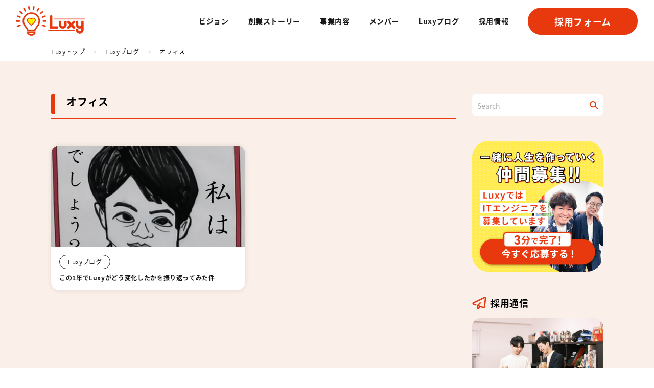

--- FILE ---
content_type: text/html; charset=UTF-8
request_url: https://luxy-inc.com/tag/%E3%82%AA%E3%83%95%E3%82%A3%E3%82%B9/
body_size: 7532
content:

<!DOCTYPE html>
<html dir="ltr" lang="ja"
	prefix="og: https://ogp.me/ns#" >

<head>
  <meta charset="UTF-8">
  <meta name="viewport" content="width=device-width, initial-scale=1">
    
    <meta name="description" content="システムエンジニアリングサービス事業、ITエンジニアの独立支援事業等の運営" />
  <meta property="og:type" content="website" />
  <meta property="og:image" content="https://luxy-inc.com/wp/wp-content/themes/luxy/_assets/img/img_ogp.webp" />
  <meta name="viewport" content="width=device-width,initial-scale=1">
  <link rel="stylesheet" href="https://cdn.jsdelivr.net/npm/@splidejs/splide@4.1.4/dist/css/splide.min.css">

  <link rel="stylesheet" type="text/css" href="https://luxy-inc.com/wp/wp-content/themes/luxy/_assets/css/style.css?20260124-1656" />
  <script defer src="https://code.jquery.com/jquery-3.5.1.min.js"></script>
  <script src="https://cdn.jsdelivr.net/npm/@splidejs/splide@4.1.4/dist/js/splide.min.js"></script>
  <script src="https://cdnjs.cloudflare.com/ajax/libs/gsap/3.11.3/gsap.min.js"></script>
    <script src="https://cdnjs.cloudflare.com/ajax/libs/gsap/3.11.3/ScrollTrigger.min.js"></script>
    <script src="https://cdnjs.cloudflare.com/ajax/libs/gsap/3.11.3/ScrollToPlugin.min.js"></script>
  <script defer src="https://luxy-inc.com/wp/wp-content/themes/luxy/_assets/js/common.js?20260124-1656"></script>
  <link rel="stylesheet" href="https://cdnjs.cloudflare.com/ajax/libs/font-awesome/6.4.2/css/all.min.css">

  
		<!-- All in One SEO 4.2.4 - aioseo.com -->
		<title>オフィス | 株式会社Luxy(ルクシー)</title>
		<meta name="robots" content="max-image-preview:large" />
		<link rel="canonical" href="https://luxy-inc.com/tag/%E3%82%AA%E3%83%95%E3%82%A3%E3%82%B9/" />
		<meta name="generator" content="All in One SEO (AIOSEO) 4.2.4 " />
		<script type="application/ld+json" class="aioseo-schema">
			{"@context":"https:\/\/schema.org","@graph":[{"@type":"WebSite","@id":"https:\/\/luxy-inc.com\/#website","url":"https:\/\/luxy-inc.com\/","name":"\u682a\u5f0f\u4f1a\u793eLuxy(\u30eb\u30af\u30b7\u30fc)","inLanguage":"ja","publisher":{"@id":"https:\/\/luxy-inc.com\/#organization"}},{"@type":"Organization","@id":"https:\/\/luxy-inc.com\/#organization","name":"\u682a\u5f0f\u4f1a\u793eLuxy(\u30eb\u30af\u30b7\u30fc)","url":"https:\/\/luxy-inc.com\/","sameAs":["https:\/\/www.instagram.com\/luxy_inc\/"]},{"@type":"BreadcrumbList","@id":"https:\/\/luxy-inc.com\/tag\/%E3%82%AA%E3%83%95%E3%82%A3%E3%82%B9\/#breadcrumblist","itemListElement":[{"@type":"ListItem","@id":"https:\/\/luxy-inc.com\/#listItem","position":1,"item":{"@type":"WebPage","@id":"https:\/\/luxy-inc.com\/","name":"\u30db\u30fc\u30e0","url":"https:\/\/luxy-inc.com\/"},"nextItem":"https:\/\/luxy-inc.com\/tag\/%e3%82%aa%e3%83%95%e3%82%a3%e3%82%b9\/#listItem"},{"@type":"ListItem","@id":"https:\/\/luxy-inc.com\/tag\/%e3%82%aa%e3%83%95%e3%82%a3%e3%82%b9\/#listItem","position":2,"item":{"@type":"WebPage","@id":"https:\/\/luxy-inc.com\/tag\/%e3%82%aa%e3%83%95%e3%82%a3%e3%82%b9\/","name":"\u30aa\u30d5\u30a3\u30b9","url":"https:\/\/luxy-inc.com\/tag\/%e3%82%aa%e3%83%95%e3%82%a3%e3%82%b9\/"},"previousItem":"https:\/\/luxy-inc.com\/#listItem"}]},{"@type":"CollectionPage","@id":"https:\/\/luxy-inc.com\/tag\/%E3%82%AA%E3%83%95%E3%82%A3%E3%82%B9\/#collectionpage","url":"https:\/\/luxy-inc.com\/tag\/%E3%82%AA%E3%83%95%E3%82%A3%E3%82%B9\/","name":"\u30aa\u30d5\u30a3\u30b9 | \u682a\u5f0f\u4f1a\u793eLuxy(\u30eb\u30af\u30b7\u30fc)","inLanguage":"ja","isPartOf":{"@id":"https:\/\/luxy-inc.com\/#website"},"breadcrumb":{"@id":"https:\/\/luxy-inc.com\/tag\/%E3%82%AA%E3%83%95%E3%82%A3%E3%82%B9\/#breadcrumblist"}}]}
		</script>
		<script type="text/javascript" >
			window.ga=window.ga||function(){(ga.q=ga.q||[]).push(arguments)};ga.l=+new Date;
			ga('create', "UA-76184785-1", 'auto');
			ga('send', 'pageview');
		</script>
		<script async src="https://www.google-analytics.com/analytics.js"></script>
		<!-- All in One SEO -->

<script type='application/json' id='wpp-json'>
{"sampling_active":0,"sampling_rate":100,"ajax_url":"https:\/\/luxy-inc.com\/wp-json\/wordpress-popular-posts\/v1\/popular-posts","api_url":"https:\/\/luxy-inc.com\/wp-json\/wordpress-popular-posts","ID":0,"token":"25e71277b1","lang":0,"debug":0}
</script>
<script type='text/javascript' src='https://luxy-inc.com/wp/wp-content/plugins/wordpress-popular-posts/assets/js/wpp.min.js?ver=6.3.2' id='wpp-js-js'></script>
<!-- start Simple Custom CSS and JS -->
<style type="text/css">
/* ここにCSSコードを追加

例:
.example {
    color: red;
}

CSS の知識に磨きをかけるためにご覧ください。
http://www.w3schools.com/css/css_syntax.asp

コメント終わり */ 
</style>
<!-- end Simple Custom CSS and JS -->
<!-- start Simple Custom CSS and JS -->
<script type="text/javascript">
let images = document.getElementsByTagName("img");
for(let i=0; i<images.length; i++) {
 images[i].setAttribute("loading","lazy");
}
</script>
<!-- end Simple Custom CSS and JS -->
<style>.post-thumbnail img[src$='.svg'] { width: 100%; height: auto; }</style>            <style id="wpp-loading-animation-styles">@-webkit-keyframes bgslide{from{background-position-x:0}to{background-position-x:-200%}}@keyframes bgslide{from{background-position-x:0}to{background-position-x:-200%}}.wpp-widget-placeholder,.wpp-widget-block-placeholder,.wpp-shortcode-placeholder{margin:0 auto;width:60px;height:3px;background:#dd3737;background:linear-gradient(90deg,#dd3737 0%,#571313 10%,#dd3737 100%);background-size:200% auto;border-radius:3px;-webkit-animation:bgslide 1s infinite linear;animation:bgslide 1s infinite linear}</style>
            <link rel="icon" href="https://luxy-inc.com/wp/wp-content/uploads/2023/09/cropped-img_favicon-32x32.png" sizes="32x32" />
<link rel="icon" href="https://luxy-inc.com/wp/wp-content/uploads/2023/09/cropped-img_favicon-192x192.png" sizes="192x192" />
<link rel="apple-touch-icon" href="https://luxy-inc.com/wp/wp-content/uploads/2023/09/cropped-img_favicon-180x180.png" />
<meta name="msapplication-TileImage" content="https://luxy-inc.com/wp/wp-content/uploads/2023/09/cropped-img_favicon-270x270.png" />

  <!-- ヘッダースクロールしたら帯つける -->
  <script>
    window.addEventListener('scroll', function() {
    const header = document.querySelector('header');
    if(window.scrollY > header.offsetHeight) {
        header.classList.add('js_active');
    } else {
        header.classList.remove('js_active');
    }
});
  </script>

    <!-- googleSearchConsoleここから(headタグ内のbodyタグ直前に差し込む) -->
<meta name="google-site-verification" content="CAXJ1Xom_r9JpmnNgm4Qc2AE35toq9tIdyGcHCNWkho" />
<!-- googleSearchConsoleここまで -->
</head>

<body class="archive tag tag-352">
  <div class="wrapper %e3%81%93%e3%81%ae1%e5%b9%b4%e3%81%a7luxy%e3%81%8c%e3%81%a9%e3%81%86%e5%a4%89%e5%8c%96%e3%81%97%e3%81%9f%e3%81%8b%e3%82%92%e6%8c%af%e3%82%8a%e8%bf%94%e3%81%a3%e3%81%a6%e3%81%bf%e3%81%9f%e4%bb%b6">
    <header id="js_header" class="header">
      <!-- SPヘッダー -->
      <div id="js_header_menu" class="header_menu">
        <p class="header_logo"><a href="https://luxy-inc.com"><img src="https://luxy-inc.com/wp/wp-content/themes/luxy/_assets/img/logo.png" alt="Luxy"></a></p>
        <div class="flex">
          <a class="btn btn_orange btn_small mr12" href="https://luxy-inc.com/recruit-ses-form/">採用フォーム</a>
          <button id="js_hamburger" class="header_trigger" aria-label="ナビゲーションメニューの表示"><span></span><span></span><span></span></button>
        </div>
      </div>

      <!-- PCヘッダー -->
      <nav class="header_main">
        <p class="header_logo pc_only"><a href="https://luxy-inc.com"><img src="https://luxy-inc.com/wp/wp-content/themes/luxy/_assets/img/logo.png" alt="Luxy"></a></p>

        <!-- 共通メニュー部分 -->
        <div class="header_right flex flex_ai_center flex_jc_between">
          <div class="header_nav">
            <ul class="nav_top">
              <li class="nav_top-item sp_only"><a href="https://luxy-inc.com">TOP</a></li>
              <li class="nav_top-item"><a href="https://luxy-inc.com/vision/">ビジョン</a></li>
              <li class="nav_top-item"><a href="https://luxy-inc.com/story/">創業ストーリー</a></li>
              <li class="nav_top-item"><a href="https://luxy-inc.com/engineer/">事業内容</a></li>
              <li class="nav_top-item"><a href="https://luxy-inc.com/member/">メンバー</a></li>
              <li class="nav_top-item"><a href="https://luxy-inc.com/blog/">Luxyブログ</a></li>
              <li class="nav_top-item">
                <a href="https://luxy-inc.com/recruit-ses">採用情報</a>
                <a class="nav_top-sub sp_only" href="https://www.wantedly.com/companies/luxy-inc/" target="_blank">wantedly</a>
              </li>
              <li class="nav_top-item sp_only"><a href="https://luxy-inc.com/recruit-ses-form">採用フォーム</a></li>
            </ul>
            <div class="sp_only">
              <ul class="nav_bottom sp_only">
                <li class="nav_bottom-item"><a href="https://luxy-inc.com/privacy-policy/">プライバシーポリシー</a></li>
                <li class="nav_bottom-item"><a href="https://luxy-inc.com/sitemap/">サイトマップ</a></li>
                <li class="nav_bottom-item"><a href="https://luxy-inc.com/contact/">お問い合わせ</a></li>
                <li class="nav_bottom-item mb32"><a href="https://luxy-inc.com/company_info/">会社情報</a></li>
              </ul>
              <div class="flex">
                <a class="btn_sns" href="https://www.facebook.com/luxyinc/" target="_blank"><i class="fa-brands fa-facebook-f"></i></a>
                <a class="btn_sns" href="https://twitter.com/Luxyinc" target="_blank"><i class="fa-brands fa-x-twitter"></i></a>
                <a class="btn_sns" href="https://www.instagram.com/accounts/login/?next=https%3A%2F%2Fwww.instagram.com%2Fluxy_inc%2F" target="_blank"><i class="fa-brands fa-instagram"></i></a>
              </div>
            </div>
          </div>
          <a class="btn btn_orange btn_small pc_only" href="https://luxy-inc.com/recruit-ses-form/">採用フォーム</a>
        </div>

      </nav>
    </header><main>
    <!-- パンくず -->
    <div class="breadcrumb bg_white-normal">
        <ul class="flex flex_ai_center inner">
        <li><a href="https://luxy-inc.com" >Luxyトップ</a></li><li class="gray_pale">></li><li><a href="https://luxy-inc.com/blog" >Luxyブログ</a></li><li class="gray_pale">></li><li>オフィス</li>        </ul>
    </div>

    <div class="inner blog_inner pb154_322">
        <div class="blog_main">
        
                            <h1 class="fs32_22 bold mb24_52 ttl_left-line">オフィス</h1>
                        <!-- <p class="archive_count bg_gray bold"><span class="fs22"></span>個の資格が見つかりました。</p> -->


            <div class="flex_pc col_1_2_m32 flex_jc_between mb48">
                                                                            <a href="https://luxy-inc.com/blog/%e3%81%93%e3%81%ae1%e5%b9%b4%e3%81%a7luxy%e3%81%8c%e3%81%a9%e3%81%86%e5%a4%89%e5%8c%96%e3%81%97%e3%81%9f%e3%81%8b%e3%82%92%e6%8c%af%e3%82%8a%e8%bf%94%e3%81%a3%e3%81%a6%e3%81%bf%e3%81%9f%e4%bb%b6/" class="blog_card mb16_sp">
                        <div class="pick_card-img blog_card-img">
                                                            <img width="470" height="384" src="https://luxy-inc.com/wp/wp-content/uploads/2018/05/66c19942ab4ba346fdb64ccc04cde373.png" class="attachment-post-thumbnail size-post-thumbnail wp-post-image" alt="" loading="lazy" srcset="https://luxy-inc.com/wp/wp-content/uploads/2018/05/66c19942ab4ba346fdb64ccc04cde373.png 518w, https://luxy-inc.com/wp/wp-content/uploads/2018/05/66c19942ab4ba346fdb64ccc04cde373-300x245.png 300w" sizes="(max-width: 470px) 100vw, 470px" />                                                    </div>
                        <div class="blog_card-txt">
                            <p class="cat_btn mb8 fs12">Luxyブログ</p>
                            <p class="pick_card-ttl bold fs12">この1年でLuxyがどう変化したかを振り返ってみた件</p>
                        </div>
                    </a>
                    
                                            </div>

            
        </div>
        <aside class="blog_sidebar">
    <form id="form" action="https://luxy-inc.com" method="get" class="search_wrap mb32_48">
        <input id="s-box" class="search" name="s" type="text" placeholder="Search" />
        <button type="submit" id="s-btn-area" class="btn_search">
            <div id="s-btn" class="orange"></div>
        </button>
    </form>

    <a class="block mb32_48 hover" href="https://luxy-inc.com/recruit-ses">
        <picture>
            <img src="https://luxy-inc.com/wp/wp-content/themes/luxy/_assets/img/img_blog_bn.png" alt="">
        </picture>
    </a>


            <div class="mb32_48">
        <p class="ttl_icon ttl_icon-recruit mb16">採用通信</p>
                <a href="https://luxy-inc.com/recruit/cloud_pj_1/" class="side_card">
            <div class="side_card-img br16"><img width="1280" height="960" src="https://luxy-inc.com/wp/wp-content/uploads/2025/02/587008.jpeg" class="attachment-full size-full wp-post-image" alt="" loading="lazy" /></div>
            <p class="side_card-ttl fs14">【募集終了】お客様のクラウド環境を整備するプロジェクトで代表と一緒に働き、一気に成長してみませんか？</p>
        </a>
            </div>
    
    <div class="mb32_48">
        <p class="ttl_icon ttl_icon-pick mb16">注目記事</p>
                        <a href="https://luxy-inc.com/system-engineering/ftp_recommend/" class="side_card">
                    <div class="side_card-img br16"><img width="620" height="413" src="https://luxy-inc.com/wp/wp-content/uploads/2016/08/ftp.jpg" class="attachment-full size-full wp-post-image" alt="" loading="lazy" srcset="https://luxy-inc.com/wp/wp-content/uploads/2016/08/ftp.jpg 620w, https://luxy-inc.com/wp/wp-content/uploads/2016/08/ftp-300x200.jpg 300w" sizes="(max-width: 620px) 100vw, 620px" /></div>
                    <p class="side_card-ttl">無料で使える！FTPソフトのおすすめ4選（Windows/Mac）</p>
                </a>
                        <a href="https://luxy-inc.com/system-engineering/iterm2/" class="side_card">
                    <div class="side_card-img br16"><img width="1280" height="850" src="https://luxy-inc.com/wp/wp-content/uploads/2016/06/imac.jpg" class="attachment-full size-full wp-post-image" alt="mac" loading="lazy" srcset="https://luxy-inc.com/wp/wp-content/uploads/2016/06/imac.jpg 1280w, https://luxy-inc.com/wp/wp-content/uploads/2016/06/imac-300x199.jpg 300w, https://luxy-inc.com/wp/wp-content/uploads/2016/06/imac-768x510.jpg 768w, https://luxy-inc.com/wp/wp-content/uploads/2016/06/imac-1024x680.jpg 1024w" sizes="(max-width: 1280px) 100vw, 1280px" /></div>
                    <p class="side_card-ttl">コマンドラインツール「iTerm2」の基本的な使い方と便利な機能まとめ</p>
                </a>
                        <a href="https://luxy-inc.com/freelance/mailadress/" class="side_card">
                    <div class="side_card-img br16"><img width="1280" height="856" src="https://luxy-inc.com/wp/wp-content/uploads/2016/07/france-1256522_1280.jpg" class="attachment-full size-full wp-post-image" alt="" loading="lazy" srcset="https://luxy-inc.com/wp/wp-content/uploads/2016/07/france-1256522_1280.jpg 1280w, https://luxy-inc.com/wp/wp-content/uploads/2016/07/france-1256522_1280-300x201.jpg 300w, https://luxy-inc.com/wp/wp-content/uploads/2016/07/france-1256522_1280-768x514.jpg 768w, https://luxy-inc.com/wp/wp-content/uploads/2016/07/france-1256522_1280-1024x685.jpg 1024w" sizes="(max-width: 1280px) 100vw, 1280px" /></div>
                    <p class="side_card-ttl">メールは独自ドメインがいいの？GmailでもOK？</p>
                </a>
                        <a href="https://luxy-inc.com/freelance/getjob/" class="side_card">
                    <div class="side_card-img br16"><img width="1834" height="1665" src="https://luxy-inc.com/wp/wp-content/uploads/2020/01/EMzYcBqUwAAQ1n6.jpg" class="attachment-full size-full wp-post-image" alt="" loading="lazy" srcset="https://luxy-inc.com/wp/wp-content/uploads/2020/01/EMzYcBqUwAAQ1n6.jpg 1834w, https://luxy-inc.com/wp/wp-content/uploads/2020/01/EMzYcBqUwAAQ1n6-300x272.jpg 300w, https://luxy-inc.com/wp/wp-content/uploads/2020/01/EMzYcBqUwAAQ1n6-768x697.jpg 768w, https://luxy-inc.com/wp/wp-content/uploads/2020/01/EMzYcBqUwAAQ1n6-1024x930.jpg 1024w" sizes="(max-width: 1834px) 100vw, 1834px" /></div>
                    <p class="side_card-ttl">仕事を得る手段としてのtwitter  〜私がDMからお仕事をもらえた話〜</p>
                </a>
                        <a href="https://luxy-inc.com/freelance/taskproject_management/" class="side_card">
                    <div class="side_card-img br16"><img width="1280" height="839" src="https://luxy-inc.com/wp/wp-content/uploads/2016/04/meeting-552410_1280.jpg" class="attachment-full size-full wp-post-image" alt="" loading="lazy" srcset="https://luxy-inc.com/wp/wp-content/uploads/2016/04/meeting-552410_1280.jpg 1280w, https://luxy-inc.com/wp/wp-content/uploads/2016/04/meeting-552410_1280-300x197.jpg 300w, https://luxy-inc.com/wp/wp-content/uploads/2016/04/meeting-552410_1280-768x503.jpg 768w, https://luxy-inc.com/wp/wp-content/uploads/2016/04/meeting-552410_1280-1024x671.jpg 1024w" sizes="(max-width: 1280px) 100vw, 1280px" /></div>
                    <p class="side_card-ttl">タスク管理といえばコレ！TrelloとTodoistのススメ</p>
                </a>
            </div>

    <div>
        <p class="ttl_icon ttl_icon-cat mb16">カテゴリー</p>
        <a class="cat_btn" href="https://luxy-inc.com/category/blog/">Luxyブログ</a><a class="cat_btn" href="https://luxy-inc.com/category/web/">Web</a><a class="cat_btn" href="https://luxy-inc.com/category/system-engineering/">システム開発</a><a class="cat_btn" href="https://luxy-inc.com/category/freelance/">フリーランス</a><a class="cat_btn" href="https://luxy-inc.com/category/life/">ライフ</a><a class="cat_btn" href="https://luxy-inc.com/category/recruit/">採用通信</a>    </div>

</aside>    </div>
</main>
<footer class="footer">
    <div class="footer_recruit pt64_96 pb140_96">
        <div class="inner">
            <h2 class="mb40_50 footer_recruit-ttl"><img src="https://luxy-inc.com/wp/wp-content/themes/luxy/_assets/img/img_recruit_txt.png" alt="一緒に人生を作っていく仲間募集!!"></h2>
            <div class="footer_recruit-txt orange bold center mb32_72">
                <p class="mb16"><span class="bg_white-normal">LuxyではITエンジニアを募集しています</span></p>
                <p class="mb16"><span class="bg_white-normal">あなたのやりたいことができる環境がLuxyにはあります</span></p>
                <p><span class="bg_white-normal">一度、自分の知っている世界を飛び出してみませんか？</span></p>
            </div>
            <a href="https://luxy-inc.com/recruit-ses-form" class="btn btn_orange btn_balloon center_mr"><span class="btn_balloon-item"><span>3</span>分で<br>完了!!</span>今すぐ応募する！</a>
        </div>
        <img class="footer_recruit-img02" src="https://luxy-inc.com/wp/wp-content/themes/luxy/_assets/img/img_recruit_03.png" alt="">
        <img class="footer_recruit-img01" src="https://luxy-inc.com/wp/wp-content/themes/luxy/_assets/img/img_recruit_02.png" alt="">
    </div>
    <div class="footer_top bg_skin">
        <div class="inner flex_pc flex_jc_between">
            <div class="footer_top-left">
                <a href="https://luxy-inc.com" class="wid50 footer_logo"><img src="https://luxy-inc.com/wp/wp-content/themes/luxy/_assets/img/logo.png" alt="Luxy"></a>
                <div class="flex">
                    <a class="btn_sns" href="https://x.com/luxychan_" target="_blank"><i class="fa-brands fa-x-twitter"></i></a>
                    <a class="btn_sns" href="https://www.instagram.com/luxy.chan_/" target="_blank"><i class="fa-brands fa-instagram"></i></a>
                    <a class="btn_sns" href="https://note.com/luxy_" target="_blank">
                        <svg width="32" height="32" viewBox="0 0 493 493" fill="#e7380e" style="margin: 8px 0;" xmlns="http://www.w3.org/2000/svg">
                            <path d="m139.57,142.06c41.19,0,97.6-2.09,138.1-1.04,54.34,1.39,74.76,25.06,75.45,83.53.69,33.06,0,127.73,0,127.73h-58.79c0-82.83.35-96.5,0-122.6-.69-22.97-7.25-33.92-24.9-36.01-18.69-2.09-71.07-.35-71.07-.35v158.96h-58.79v-210.22Z" />
                        </svg>
                    </a>
                </div>
            </div>
            <div class="footer_top-right flex col_2 flex_jc_between">
                <ul class="footer_menu">
                    <li><a href="https://luxy-inc.com/vision/">ビジョン</a></li>
                    <li><a href="https://luxy-inc.com/story/">創業ストーリー</a></li>
                    <li><a href="https://luxy-inc.com/engineer/">事業内容</a></li>
                    <li><a href="https://luxy-inc.com/member/">メンバー</a></li>
                    <li><a href="https://luxy-inc.com/blog/">Luxyブログ</a></li>
                </ul>
                <ul class="footer_menu">
                    <li><a href="https://luxy-inc.com/recruit-ses">採用情報</a></li>
                    <li><a class="link_icon pl0" href="https://www.wantedly.com/companies/luxy-inc/" target="_blank">wantedly</a></li>
                </ul>
            </div>
        </div>
    </div>
    <div class="footer_bottom pt32 pb32">
        <div class="inner flex_pc flex_jc_between">
            <ul class="flex_pc footer_bottom-list">
                <li class="mr16 mb16_sp"><a href="https://luxy-inc.com/privacy-policy/">プライバシーポリシー</a></li>
                <li class="mr16 mb16_sp"><a href="https://luxy-inc.com/sitemap/">サイトマップ</a></li>
                <li class="mr16 mb16_sp"><a href="https://luxy-inc.com/contact/">お問い合わせ</a></li>
                <li><a href="https://luxy-inc.com/company_info/">会社概要</a></li>
            </ul>
            <p><small>&copy; Luxy inc, AllRights Reserved.</small></p>
        </div>
        <dl class="footer_bottom_connection inner">
            <dt class="footer_bottom_connection_ttl"><span>関連企業・サービス</span></dt>
            <dd class="footer_bottom_connection_body">
                <ul>
                    <li>
                        <a href="https://agaroot.co.jp/" target="_blank">株式会社アガルート</a>
                    </li>
                    <li>
                        <a href="https://www.agaroot.jp/" target="_blank">アガルートアカデミー</a>
                    </li>
                    <li>
                        <a href="https://www.agaroot.jp/agaroot-medical/" target="_blank">アガルートメディカル</a>
                    </li>
                    <li>
                        <a href="https://www.agaroot.jp/coaching/" target="_blank">オンライン学習コーチング</a>
                    </li>
                    <li>
                        <a href="https://agaroot-lawacc.com/" target="_blank">アガルート法律会計事務所</a>
                    </li>
                    <li>
                        <a href="https://www.funoflife.co.jp/" target="_blank">株式会社ファンオブライフ</a>
                    </li>
                    <li>
                        <a href="https://education-career.jp/" target="_blank">Education Career</a>
                    </li>
                    <li>
                        <a href="https://agaroot-career.jp/" target="_blank">アガルートキャリア</a>
                    </li>
                    <li>
                        <a href="https://cyber-synapse.com/" target="_blank">株式会社シナプス</a>
                    </li>
                    <li>
                        <a href="https://www.ssk21.co.jp/" target="_blank">新社会システム総合研究所</a>
                    </li>
                    <li>
                        <a href="https://www.praha-inc.com/" target="_blank">株式会社プラハ</a>
                    </li>
                    <li>
                        <a href="https://www.mof-mof.co.jp/" target="_blank">株式会社mofmof</a>
                    </li>
                    <li>
                        <a href="https://agaroot-itp.com/" target="_blank">株式会社アガルートITパートナーズ</a>
                    </li>
                    <li>
                        <a href="https://aiacademy.jp/" target="_blank">株式会社エーアイアカデミー</a>
                    </li>
                    <li>
                        <a href="https://media-growth.co.jp/" target="_blank">株式会社メディアグロース</a>
                    </li>
                    <li>
                        <a href="https://kaitori-value.jp/" target="_blank">宅配買取専門【買取バリュー】</a>
                    </li>
                    <li>
                        <a href="https://query-marketing.co.jp/" target="_blank">株式会社クエリマーケティング</a>
                    </li>
                    <li>
                        <a href="https://ma-madoguchi.jp/" target="_blank">M&amp;A相談窓口</a>
                    </li>
                    <li>
                        <a href="https://asobi-lab.co.jp/" target="_blank">株式会社あそびラボ</a>
                    </li>
                    <li>
                        <a href="https://waku-con.com/" target="_blank">ワクコンサルティング株式会社</a>
                    </li>
                </ul>
            </dd>
        </dl>
    </div>
</footer>
</div>

<link rel='stylesheet' id='wp-block-library-css'  href='https://luxy-inc.com/wp/wp-includes/css/dist/block-library/style.min.css?ver=5.8.7' type='text/css' media='all' />
<link rel='stylesheet' id='wordpress-popular-posts-css-css'  href='https://luxy-inc.com/wp/wp-content/plugins/wordpress-popular-posts/assets/css/wpp.css?ver=6.3.2' type='text/css' media='all' />
<script type='text/javascript' src='https://luxy-inc.com/wp/wp-includes/js/dist/vendor/regenerator-runtime.min.js?ver=0.13.7' id='regenerator-runtime-js'></script>
<script type='text/javascript' src='https://luxy-inc.com/wp/wp-includes/js/dist/vendor/wp-polyfill.min.js?ver=3.15.0' id='wp-polyfill-js'></script>
<script type='text/javascript' id='contact-form-7-js-extra'>
/* <![CDATA[ */
var wpcf7 = {"api":{"root":"https:\/\/luxy-inc.com\/wp-json\/","namespace":"contact-form-7\/v1"}};
/* ]]> */
</script>
<script type='text/javascript' src='https://luxy-inc.com/wp/wp-content/plugins/contact-form-7/includes/js/index.js?ver=5.5.1' id='contact-form-7-js'></script>
</body>

</html>

--- FILE ---
content_type: text/css
request_url: https://luxy-inc.com/wp/wp-content/themes/luxy/_assets/css/style.css?20260124-1656
body_size: 23656
content:
@charset "UTF-8";@font-face{font-family:NotoSansJP;font-weight:400;font-style:normal;src:url(../font/NotoSansJP-Regular.woff2) format("woff2");font-display:swap}@font-face{font-family:NotoSansJP;font-weight:700;font-style:normal;src:url(../font/NotoSansJP-Bold.woff2) format("woff2");font-display:swap}@font-face{font-family:Poppins;font-weight:400;font-style:normal;src:url(../font/Poppins-Regular.woff2) format("woff2");font-display:swap}@font-face{font-family:Poppins;font-weight:700;font-style:normal;src:url(../font/Poppins-Bold.woff2) format("woff2");font-display:swap}*:where(:not(html,iframe,canvas,img,svg,video,audio,h1,h2,h3,h4,h5):not(svg *,symbol *)){all:unset;display:revert}*,*:before,*:after{box-sizing:border-box}a,button{cursor:revert}ol,ul,menu{list-style:none}img{max-inline-size:100%;max-block-size:100%}input,textarea{-webkit-user-select:auto}textarea{white-space:revert}meter{-webkit-appearance:revert;-moz-appearance:revert;appearance:revert}:where(pre){all:revert}::placeholder{color:unset}::marker{content:initial}:where([hidden]){display:none}:where([contenteditable]:not([contenteditable=false])){-moz-user-modify:read-write;-webkit-user-modify:read-write;overflow-wrap:break-word;-webkit-line-break:after-white-space;-webkit-user-select:auto}:where([draggable=true]){-webkit-user-drag:element}:where(dialog:modal){all:revert}html{font-family:NotoSansJP,Hiragino Kaku Gothic ProN,ヒラギノ角ゴ ProN W3,メイリオ,Meiryo,sans-serif;font-size:62.5%;font-weight:400}body{margin:0;font-size:1.4rem;line-height:1.7;letter-spacing:.04em}body ::-webkit-scrollbar{display:none}body ::-webkit-scrollbar-track{display:none}body ::-webkit-scrollbar-thumb{display:none}*{box-sizing:border-box}*:before,*:after{box-sizing:border-box}p,dl,ul,ol,h1,h2,h3,h4,h5,h6,figure,dt,dd,li,th{margin:0;padding:0;font-size:inherit;font-weight:inherit}body figure{margin:0}table{border-collapse:collapse}ul,ol,dl{list-style:none}img{width:100%;height:auto;margin:0;border:0;vertical-align:top}a{color:#1a1a1a;text-decoration:none}iframe{max-width:100%}input[type=checkbox]{display:block;width:10px;height:10px;border:1px solid #A8A8A8}input[type=checkbox]:checked{background-color:#e7380e}input[type=text],input[type=email],input[type=tel],textarea,select{width:100%;height:100%;padding:10px;border:1px solid #A8A8A8;border-radius:6px;background-color:transparent;background-color:#fff;background-image:none;font-family:inherit;color:inherit;-moz-appearance:none;-webkit-appearance:none;appearance:none}input[type=text],input[type=email],input[type=tel],textarea{border:1px solid #A8A8A8;outline:none;box-shadow:none;font-size:1.6rem}input[type=submit]{font-family:inherit;color:inherit;-webkit-appearance:none;-moz-appearance:none;appearance:none;cursor:pointer}::placeholder{font-size:1.4rem;color:#a8a8a8}button{display:block;width:100%;padding:0;border:none;outline:none;background-color:transparent;font-family:inherit;font-size:inherit;color:#a8a8a8;text-align:left;cursor:pointer;-webkit-appearance:none;-moz-appearance:none;appearance:none}.wrapper{position:relative;min-width:375px;overflow:hidden}.page:not(.home) main,.single-staff main,.error404 main{margin-top:86px;background:#faefe9;position:relative}.page:not(.home) main:before,.single-staff main:before,.error404 main:before{content:"";background-image:url("data:image/svg+xml,%3csvg%20width='1440'%20height='234'%20viewBox='0%200%201440%20234'%20fill='none'%20xmlns='http://www.w3.org/2000/svg'%3e%3cpath%20d='M0%2070.2L48%2062.3756C96%2054.8438%20192%2038.7562%20288%2042.9244C384%2046.8%20480%2070.2%20576%2085.7756C672%20101.644%20768%20108.956%20864%20105.3C960%20101.644%201056%2085.5562%201152%2066.3244C1248%2046.8%201344%2023.4%201392%2011.7L1440%200V234H1392C1344%20234%201248%20234%201152%20234C1056%20234%20960%20234%20864%20234C768%20234%20672%20234%20576%20234C480%20234%20384%20234%20288%20234C192%20234%2096%20234%2048%20234H0V70.2Z'%20fill='%23FAEFE9'/%3e%3c/svg%3e");position:absolute;top:-40px;left:0;width:100%;height:40px;background-size:100% auto;background-repeat:no-repeat;background-position:center 0}.home main{background:linear-gradient(180deg,transparent 0%,transparent 80px,#FAEFE9 80px,#FAEFE9 100%);position:relative}.home main:before{content:"";background-image:url("data:image/svg+xml,%3csvg%20width='1440'%20height='234'%20viewBox='0%200%201440%20234'%20fill='none'%20xmlns='http://www.w3.org/2000/svg'%3e%3cpath%20d='M0%2070.2L48%2062.3756C96%2054.8438%20192%2038.7562%20288%2042.9244C384%2046.8%20480%2070.2%20576%2085.7756C672%20101.644%20768%20108.956%20864%20105.3C960%20101.644%201056%2085.5562%201152%2066.3244C1248%2046.8%201344%2023.4%201392%2011.7L1440%200V234H1392C1344%20234%201248%20234%201152%20234C1056%20234%20960%20234%20864%20234C768%20234%20672%20234%20576%20234C480%20234%20384%20234%20288%20234C192%20234%2096%20234%2048%20234H0V70.2Z'%20fill='%23FAEFE9'/%3e%3c/svg%3e");position:absolute;z-index:-1;top:40px;left:0;width:100%;height:80px;background-size:120% auto;background-repeat:no-repeat;background-position:0% 0%}.container{padding-top:60px}.inner{padding:0 16px;position:relative;z-index:1}@media only screen and (min-width: 768px) and (max-width: 1099px){.page:not(.home) main,.error404 main{margin-top:136px}.page:not(.home) main:before,.error404 main:before{height:90px;top:-80px}.home main{background:linear-gradient(180deg,transparent 0%,transparent 90px,#FAEFE9 90px,#FAEFE9 100%)}.home main:before{top:0;height:120px}}@media only screen and (min-width: 1100px){body{position:relative;font-size:1.6rem}.wrapper{min-width:auto}.page:not(.home) main,.single main,.error404 main{margin-top:192px}.page:not(.home) main:before,.single main:before,.error404 main:before{height:140px;top:-140px}.home main{background:linear-gradient(180deg,transparent 0%,transparent 200px,#FAEFE9 200px,#FAEFE9 100%)}.home main:before{height:200px}.container{padding-top:82px}.inner{max-width:1120px;padding:0 20px;margin-left:auto;margin-right:auto}.sub_inner{max-width:930px;padding:0 20px;margin-left:auto;margin-right:auto}.small_inner{max-width:872px}.inner_800{max-width:840px}a,a:hover{transition:.3s}}.header{position:fixed;width:100%;z-index:30}.header.js_active{background:#ffffffb3}.header .header_menu{position:relative;display:flex;height:56px;z-index:30;justify-content:space-between;align-items:center;padding:8px 16px}.header .header_logo{height:100%}.header .header_logo img{height:100%;width:auto}.header .header_logo:hover{opacity:.8}.header .header_trigger{position:relative;width:40px;height:40px;border-radius:50%;background-color:#fff;border:2px solid #E7380E;cursor:pointer}.header .header_trigger span{position:absolute;left:calc(50% - 9px);display:inline-block;width:18px;height:2px;background:#e7380e}.header .header_trigger span:nth-of-type(1){top:calc(50% - 9px);transition:.5s}.header .header_trigger span:nth-of-type(2){top:calc(50% - 1px)}.header .header_trigger span:nth-of-type(3){top:calc(50% + 7px);transition:.5s}.header .header_trigger.is_active span:nth-of-type(1){top:calc(50% - 8px);transform:translateY(6px) rotate(45deg)}.header .header_trigger.is_active span:nth-of-type(2){opacity:0}.header .header_trigger.is_active span:nth-of-type(3){top:calc(50% + 4px);transform:translateY(-6px) rotate(-45deg)}.header .header_nav{display:none;padding:104px 36px 48px;position:fixed;z-index:1;top:0;left:0;width:100%;height:100%;background:#faefe9}.header .nav_top{padding-bottom:16px;border-bottom:1px solid #1A1A1A}.header .nav_top-item{font-size:1.6rem;font-weight:700;margin-bottom:24px}.header .nav_top-item a{display:block;color:#1a1a1a}.header .nav_top-item a:hover{color:#e7380e}.header .nav_top-sub{font-weight:400;margin-top:8px;padding-left:20px}.header .nav_top-sub:before{content:url("data:image/svg+xml,%3csvg%20width='20'%20height='15'%20viewBox='0%200%2020%2015'%20fill='none'%20xmlns='http://www.w3.org/2000/svg'%3e%3crect%20x='4.5'%20y='0.5'%20width='15'%20height='10'%20stroke='%231A1A1A'/%3e%3cpath%20d='M1%204V14H15'%20stroke='%231A1A1A'/%3e%3c/svg%3e");display:inline-block;width:19px;vertical-align:middle;height:auto;margin-right:8px}.header .nav_bottom{padding-top:32px}.header .nav_bottom-item{font-size:1.4rem;margin-bottom:13px}@media only screen and (max-height: 800px){.header .header_nav{padding:64px 36px 48px}.header .nav_top-item{margin-bottom:12px}.header .nav_bottom{padding-top:16px}.header .nav_bottom-item{margin-bottom:8px}}@media only screen and (min-width: 1100px){.header{height:82px;width:100%}.header .header_menu{display:none}.header .header_main{display:flex;justify-content:space-between;align-items:center;padding:12px 32px;height:100%}.header .header_right{width:fit-content}.header .header_nav{display:block!important;padding:0;position:relative;width:calc(100% - 180px);height:auto;background:transparent}.header .nav_top{display:flex;padding:0;border:none;width:auto}.header .nav_top-item{margin:0 38px 0 0;font-size:1.4rem;flex-shrink:0}}.footer_recruit{position:relative;background:url(../img/bg_recruit.webp)}.footer_recruit:before{content:"";background:url(../img/img_recruit_01_sp.png);display:block;width:100%;margin:0 16px;max-width:232px;height:0;padding-top:56.429652%;background-size:100% auto;background-repeat:no-repeat;position:absolute;top:-100px;left:calc(50% - 16px);transform:translate(-50%)}.footer_recruit .footer_recruit-txt{font-size:1.3rem;line-height:1;margin-left:auto;margin-right:auto}.footer_recruit .footer_recruit-img01,.footer_recruit .footer_recruit-img02{position:absolute;width:70%;max-width:273px;z-index:1}.footer_recruit .footer_recruit-img01{right:48%;bottom:-100px}.footer_recruit .footer_recruit-img02{left:40%;bottom:-90px}@media only screen and (min-width: 768px) and (max-width: 1099px){.footer_recruit .footer_recruit-img01,.footer_recruit .footer_recruit-img02{width:40%;bottom:5%;max-width:503px}.footer_recruit .footer_recruit-img01{right:calc(50% + 280px)}.footer_recruit .footer_recruit-img02{left:calc(50% + 280px)}}@media only screen and (min-width: 1100px){.footer_recruit:before{background:url(../img/img_recruit_01_pc.png);max-width:1120px;background-size:100% auto;background-repeat:no-repeat;top:-170px}.footer_recruit .footer_recruit-ttl{width:507px;margin-left:auto;margin-right:auto}.footer_recruit .footer_recruit-img01,.footer_recruit .footer_recruit-img02{width:40%;bottom:50%;max-width:503px;transform:translateY(30%)}.footer_recruit .footer_recruit-img01{right:calc(50% + 280px)}.footer_recruit .footer_recruit-img02{left:calc(50% + 280px)}}.footer_top{padding:132px 0 50px}.footer_top .footer_top-left{margin-bottom:42px}.footer_top .footer_logo{margin-bottom:24px;max-width:174px;display:block}.footer_top .footer_menu>*{margin-bottom:24px}.footer_bottom-list{margin-bottom:32px}.footer_bottom_connection{margin-top:16px}.footer_bottom_connection .footer_bottom_connection_ttl{position:relative;cursor:pointer;display:inline-block}.footer_bottom_connection .footer_bottom_connection_ttl:after{position:absolute;content:"";top:50%;margin-left:10px;transform:translateY(-50%);width:0;height:0;border-style:solid;border-width:10px 6px 0 6px;border-color:#1a1a1a rgba(0,0,0,0) rgba(0,0,0,0) rgba(0,0,0,0)}.footer_bottom_connection .footer_bottom_connection_ttl.is_active:after{border-width:0px 6px 10px 6px;border-color:rgba(0,0,0,0) rgba(0,0,0,0) #1a1a1a rgba(0,0,0,0)}.footer_bottom_connection .footer_bottom_connection_body{margin-top:8px;display:none}.footer_bottom_connection .footer_bottom_connection_body ul{display:flex;flex-wrap:wrap;gap:8px 24px;border-top:1px solid #a8a8a8;margin-top:12px;padding-top:12px}@media only screen and (min-width: 1100px){.footer_top a:hover,.footer_bottom a:hover{opacity:.7;transition:.3s}.footer_top{padding:52px 0 50px}.footer_top .footer_top-right{width:300px}.footer_top .footer_logo{max-width:inherit;width:245px}.footer_top .footer_menu{flex-basis:calc((100% - 48px)/2)}.footer_bottom-list{margin-bottom:0}}.single-post main,.category main,.tag main,.search main,.post-type-archive-post main{margin-top:56px}.single-post main,.category main,.tag main,.search main{background-color:#faefe9}.blog_inner{padding-top:32px}.breadcrumb{padding:8px 16px;border-top:1px solid #D8D8D8;border-bottom:1px solid #D8D8D8}.breadcrumb ul{white-space:nowrap;overflow-x:scroll;scrollbar-width:none}.breadcrumb li{font-size:1.2rem;margin:0 8px}.breadcrumb li:first-child{margin-left:0}.breadcrumb a:hover{opacity:.8}.ttl_icon{font-size:1.8rem;font-weight:700;line-height:1.5;position:relative;padding-left:36px}.ttl_icon:before{content:"";display:block;width:28px;height:28px;background-repeat:no-repeat;background-size:contain;background-position:center;position:absolute;left:0}.ttl_icon.ttl_icon-recruit:before{background-image:url("data:image/svg+xml,%3csvg%20width='28'%20height='28'%20viewBox='0%200%2028%2028'%20fill='none'%20xmlns='http://www.w3.org/2000/svg'%3e%3cpath%20fill-rule='evenodd'%20clip-rule='evenodd'%20d='M23.7579%201.57078C25.629%200.687397%2027.8209%202.18862%2027.5389%204.30441L25.2444%2021.5111L25.2437%2021.5158C25.1899%2021.9085%2025.0484%2022.2837%2024.8301%2022.614C24.6118%2022.9443%2024.3225%2023.2212%2023.984%2023.425C23.6454%2023.6287%2023.2659%2023.7545%2022.8731%2023.7937C22.4807%2023.8328%2022.0844%2023.7845%2021.7127%2023.6522C21.7124%2023.6521%2021.712%2023.652%2021.7116%2023.6518L15.7947%2021.5522L13.9109%2024.6758C13.8796%2024.7277%2013.8447%2024.7774%2013.8065%2024.8246C12.2563%2026.7363%209.07465%2025.7001%209.07465%2023.1679V19.9314C9.07471%2019.1463%209.32269%2018.3863%209.77592%2017.7553C9.8373%2017.6515%209.91177%2017.5583%209.99637%2017.4772C10.0222%2017.4477%2010.0485%2017.4185%2010.0753%2017.3897L14.817%2012.2858C15.3103%2011.7547%2016.1408%2011.7241%2016.6719%2012.2175C17.2029%2012.7109%2017.2335%2013.5414%2016.7401%2014.0724L13.2258%2017.8552L15.5998%2018.6976C15.6417%2018.7101%2015.6832%2018.7248%2015.7243%2018.7418L22.5932%2021.1793C22.5991%2021.1814%2022.6059%2021.1823%2022.6127%2021.1816C22.6195%2021.1809%2022.6255%2021.1788%2022.6303%2021.1759C22.635%2021.1731%2022.6382%2021.1697%2022.6401%2021.1668C22.6418%2021.1642%2022.6426%2021.1618%2022.643%2021.1599C22.643%2021.16%2022.643%2021.1597%2022.643%2021.1599L24.9369%203.95755C24.9369%203.95753%2024.9369%203.95756%2024.9369%203.95755C24.937%203.9567%2024.9371%203.95587%2024.9372%203.95516C24.9354%203.9533%2024.9328%203.95089%2024.929%203.94821C24.9186%203.94074%2024.9089%203.93807%2024.9039%203.93754C24.902%203.93733%2024.9002%203.93735%2024.898%203.93772C24.8961%203.93804%2024.8899%203.93922%2024.8791%203.94432C24.8789%203.94439%2024.8792%203.94425%2024.8791%203.94432L3.07559%2014.2693C3.06964%2014.2721%203.06538%2014.2745%203.06263%2014.2762C3.0625%2014.2779%203.06245%2014.2798%203.06256%2014.282C3.06272%2014.285%203.06314%2014.2876%203.06362%2014.2896C3.06655%2014.2911%203.07187%2014.2937%203.08018%2014.2966L6.06455%2015.3498L6.0696%2015.3516L7.69385%2015.9174C8.37838%2016.1558%208.74%2016.9041%208.50154%2017.5886C8.26309%2018.2731%207.51486%2018.6348%206.83033%2018.3963L5.20104%2017.8287L5.19599%2017.827L2.20724%2016.7722C2.20713%2016.7721%202.20735%2016.7722%202.20724%2016.7722C-0.0199861%2015.9865%20-0.189495%2012.9109%201.95213%2011.8969C1.95211%2011.8969%201.95214%2011.8968%201.95213%2011.8969L23.7579%201.57078ZM13.2697%2020.6561L11.6997%2020.099V23.1679C11.6997%2023.17%2011.6997%2023.172%2011.6998%2023.1737C11.7038%2023.1762%2011.7096%2023.1793%2011.7177%2023.182C11.7282%2023.1857%2011.7369%2023.187%2011.7432%2023.1873L13.2697%2020.6561Z'%20fill='%23E7380E'/%3e%3c/svg%3e")}.ttl_icon.ttl_icon-pick:before{background-image:url("data:image/svg+xml,%3csvg%20width='28'%20height='28'%20viewBox='0%200%2028%2028'%20fill='none'%20xmlns='http://www.w3.org/2000/svg'%3e%3cpath%20fill-rule='evenodd'%20clip-rule='evenodd'%20d='M8.79101%2022.7828C8.79101%2022.1062%209.33947%2021.5578%2010.016%2021.5578H23.6255C24.3021%2021.5578%2024.8505%2022.1062%2024.8505%2022.7828V26.4944C24.8505%2027.171%2024.3021%2027.7194%2023.6255%2027.7194H10.016C9.33947%2027.7194%208.79101%2027.171%208.79101%2026.4944V22.7828ZM11.241%2024.0078V25.2694H22.4005V24.0078H11.241Z'%20fill='%23E7380E'/%3e%3cpath%20fill-rule='evenodd'%20clip-rule='evenodd'%20d='M11.8726%200.524902L11.8741%200.524903C12.2789%200.524821%2012.6802%200.604472%2013.0543%200.759312C13.4285%200.914203%2013.7685%201.1413%2014.055%201.42762C14.3414%201.71395%2014.5686%202.0539%2014.7236%202.42805C14.8786%202.8022%2014.9584%203.20323%2014.9584%203.60822V7.51006C19.2168%208.15617%2021.5746%208.51956%2021.9938%208.59484C22.5269%208.69075%2023.234%208.97622%2023.8205%209.57713C24.4357%2010.2074%2024.8507%2011.1169%2024.8507%2012.3084L24.8505%2022.7828C24.8505%2023.4593%2024.3022%2024.0078%2023.6257%2024.0078H10.0161C9.67243%2024.0078%209.34453%2023.8634%209.11248%2023.6098C5.09038%2019.2151%202.75422%2016.6385%202.13991%2015.9143C1.54036%2015.2079%201.05111%2014.056%201.71407%2012.9697C2.32243%2011.9728%203.55782%2011.6575%204.79071%2011.6575C6.48336%2011.6575%207.70658%2012.8855%208.45757%2013.6394L8.47078%2013.6526C8.53049%2013.7126%208.58793%2013.7705%208.64342%2013.8264C8.69707%2013.8804%208.74888%2013.9327%208.79913%2013.9831C8.79875%2014.5595%208.7981%2015.0204%208.79718%2015.366C8.79649%2015.6267%208.79564%2015.82%208.79466%2015.9472C8.79417%2016.0116%208.79366%2016.0554%208.7932%2016.0815C8.79294%2016.0959%208.79281%2016.0979%208.793%2016.0931L8.7932%2016.0815C8.79344%2016.0768%208.79436%2016.066%208.79549%2016.0517C8.79614%2016.0435%208.79937%2016.0025%208.80768%2015.952L8.80793%2015.9506C8.81092%2015.9322%208.82432%2015.8504%208.85844%2015.7516C8.88225%2015.6884%208.96873%2015.5167%209.03881%2015.4134C9.18194%2015.2609%209.6198%2015.0469%2010.0161%2014.9795C10.1139%2014.9629%2010.2091%2014.9551%2010.2967%2014.9594C10.2048%2014.9378%2010.1106%2014.9269%2010.0161%2014.9269C9.99182%2014.9269%209.85838%2014.915%209.54652%2014.6731C9.31447%2014.4931%209.08145%2014.2664%208.79913%2013.9831C8.79932%2013.6909%208.79945%2013.3691%208.7995%2013.0176C8.79981%2010.9279%208.79764%207.79206%208.793%203.60985C8.7925%203.2052%208.87172%202.80412%209.02614%202.43008C9.1806%202.05595%209.40726%201.71593%209.69318%201.42944C9.9791%201.14295%2010.3187%200.915604%2010.6925%200.7604C11.0663%200.605196%2011.4679%200.525172%2011.8726%200.524902ZM12.1173%203.02305C12.0404%202.99124%2011.9581%202.97487%2011.8749%202.9749H11.8731C11.7903%202.975%2011.7084%202.99139%2011.6319%203.02312C11.5554%203.0549%2011.4859%203.10146%2011.4273%203.16012C11.3688%203.21878%2011.3224%203.28841%2011.2907%203.36501C11.2591%203.44162%2011.2429%203.52371%2011.243%203.60659C11.2476%207.78915%2011.2498%2010.9266%2011.2495%2013.018C11.2493%2014.0635%2011.2486%2014.8486%2011.2472%2015.3725C11.2465%2015.6342%2011.2456%2015.8325%2011.2446%2015.9661C11.2441%2016.0322%2011.2435%2016.0862%2011.2428%2016.1251C11.2425%2016.1432%2011.242%2016.1656%2011.2412%2016.1866C11.2409%2016.1943%2011.24%2016.2179%2011.2378%2016.2461C11.237%2016.2559%2011.2336%2016.2985%2011.2251%2016.3503L11.2249%2016.3518C11.2218%2016.3705%2011.2083%2016.4527%2011.1741%2016.5518C11.1502%2016.6151%2011.0637%2016.7869%2010.9936%2016.8903C10.8504%2017.0428%2010.4125%2017.3094%2010.0161%2017.3769C9.18926%2017.3769%208.52321%2016.98%208.04484%2016.6089C7.6343%2016.2905%207.23203%2015.8838%206.88973%2015.5377C6.83668%2015.4841%206.78506%2015.4319%206.73509%2015.3817C5.85641%2014.4997%205.32254%2014.1075%204.79071%2014.1075C4.36155%2014.1075%204.08481%2014.1618%203.92297%2014.2175C3.94465%2014.2499%203.97244%2014.2873%204.00797%2014.3291C4.56635%2014.9874%206.73854%2017.3855%2010.5557%2021.5578H22.4007V12.3084C22.4007%2011.7257%2022.2147%2011.4395%2022.0672%2011.2884C21.8912%2011.108%2021.6737%2011.0266%2021.5603%2011.0062C21.1503%2010.9326%2018.4951%2010.5239%2013.5499%209.7745C12.951%209.68375%2012.5084%209.169%2012.5084%208.56332V3.60822C12.5084%203.52503%2012.492%203.44266%2012.4602%203.36581C12.4283%203.28896%2012.3817%203.21913%2012.3228%203.16032C12.264%203.10151%2012.1942%203.05487%2012.1173%203.02305Z'%20fill='%23E7380E'/%3e%3cpath%20d='M10.6465%2015.2548C10.5939%2015.9584%209.95234%2016.484%209.21345%2016.4289C8.47455%2016.3737%207.91815%2015.7586%207.97068%2015.055C8.02321%2014.3514%208.66479%2013.8258%209.40368%2013.881C10.1426%2013.9361%2010.699%2014.5512%2010.6465%2015.2548Z'%20fill='%23E7380E'/%3e%3c/svg%3e")}.ttl_icon.ttl_icon-cat:before{background-image:url("data:image/svg+xml,%3csvg%20width='28'%20height='28'%20viewBox='0%200%2028%2028'%20fill='none'%20xmlns='http://www.w3.org/2000/svg'%3e%3cpath%20d='M3.09594%203.9733C2.94735%204.10667%202.82835%204.27171%202.74707%204.45712C2.66579%204.64253%202.62416%204.84394%202.62501%205.04756V24.8365C2.62501%2025.2114%202.76883%2025.5709%203.02481%2025.836C3.2808%2026.1011%203.62799%2026.25%203.99001%2026.25C4.35203%2026.25%204.69923%2026.1011%204.95521%2025.836C5.2112%2025.5709%205.35501%2025.2114%205.35501%2024.8365V19.8563C7.95306%2017.8397%2010.1439%2018.782%2013.3949%2020.4452C15.241%2021.3876%2017.3465%2022.4713%2019.6284%2022.4713C21.3028%2022.4713%2023.0727%2021.8894%2024.9041%2020.2474C25.0515%2020.115%2025.1698%2019.9515%2025.2511%2019.7678C25.3323%2019.5841%2025.3746%2019.3846%2025.375%2019.1825V5.04756C25.3751%204.77654%2025.2999%204.51122%2025.1584%204.2832C25.0169%204.05519%2024.8151%203.8741%2024.5771%203.76151C24.339%203.64893%2024.0747%203.60958%2023.8156%203.64818C23.5566%203.68677%2023.3137%203.80167%2023.1159%203.97919C20.3052%206.5011%2018.0506%205.54699%2014.6052%203.7813C11.4054%202.13458%207.42185%200.0932547%203.09594%203.9733ZM22.645%2018.5064C20.047%2020.5242%2017.8561%2019.5795%2014.6052%2017.9174C11.9707%2016.5628%208.80505%2014.942%205.35501%2016.5758V5.71779C7.95306%203.7012%2010.1439%204.64353%2013.3949%206.30675C15.241%207.24908%2017.3465%208.33276%2019.6284%208.33276C20.67%208.33437%2021.6994%208.10083%2022.645%207.64839V18.5064Z'%20fill='%23E7380E'/%3e%3c/svg%3e")}.ttl_icon.ttl_icon-tag:before{background-image:url("data:image/svg+xml,%3csvg%20width='28'%20height='28'%20viewBox='0%200%2028%2028'%20fill='none'%20xmlns='http://www.w3.org/2000/svg'%3e%3cpath%20d='M26.3764%2013.9046L14.9577%202.48588C14.4819%202.014%2013.8388%201.74947%2013.1688%201.75H4.2875C3.61451%201.75%202.96909%202.01734%202.49322%202.49322C2.01734%202.96909%201.75%203.61451%201.75%204.2875V13.1688C1.74974%2013.5036%201.81574%2013.8352%201.94422%2014.1444C2.07269%2014.4536%202.26109%2014.7343%202.49856%2014.9704L13.9173%2026.3891C14.3931%2026.861%2015.0362%2027.1255%2015.7063%2027.125C16.3782%2027.1222%2017.0215%2026.853%2017.4952%2026.3764L26.3764%2017.4952C26.853%2017.0215%2027.1222%2016.3782%2027.125%2015.7063C27.1253%2015.3714%2027.0593%2015.0398%2026.9308%2014.7306C26.8023%2014.4214%2026.6139%2014.1407%2026.3764%2013.9046ZM15.7063%2024.5875L4.2875%2013.1688V4.2875H13.1688L24.5875%2015.7063M7.45938%205.55625C7.83578%205.55625%208.20373%205.66787%208.5167%205.87699C8.82966%206.0861%209.07359%206.38333%209.21763%206.73108C9.36168%207.07883%209.39937%207.46149%209.32593%207.83066C9.2525%208.19983%209.07125%208.53893%208.80509%208.80509C8.53893%209.07125%208.19983%209.2525%207.83066%209.32593C7.46149%209.39937%207.07883%209.36168%206.73108%209.21763C6.38333%209.07359%206.0861%208.82966%205.87699%208.5167C5.66787%208.20373%205.55625%207.83578%205.55625%207.45938C5.55625%206.95464%205.75676%206.47057%206.11366%206.11366C6.47057%205.75676%206.95464%205.55625%207.45938%205.55625Z'%20fill='%23E7380E'/%3e%3c/svg%3e")}.cat_btn{border-radius:20px;border:1px solid #1A1A1A;background-color:#fff;padding:4px 16px;margin:0 8px 8px 0;display:inline-block;width:fit-content}.cat_btn:hover{background-color:#1a1a1a;color:#fff}.blog_card{display:block;background-color:#fff;border-radius:16px;overflow:hidden;display:flex;justify-content:space-between;align-items:stretch;box-shadow:0 0 10px #0000001a}.blog_card:hover{opacity:.7;transition:.3s}.blog_card .cat_btn:hover,.blog_card .cat_btn a:hover{background-color:#fff;color:#1a1a1a}.blog_card-img{flex-basis:30%;height:120px}.blog_card-img img{object-fit:cover;height:120px}.blog_card-txt{flex-basis:70%;padding:16px}.blog_card-txt>*{display:-webkit-box;-webkit-box-orient:vertical;-webkit-line-clamp:2;overflow:hidden}.blog_bg-txt182{font-size:82px!important}.blog_bg-txt172{font-size:66px!important}@media only screen and (min-width: 1100px){.single-post main,.category main,.tag main,.search main,.post-type-archive-post main{margin-top:82px}.blog_inner{display:flex;justify-content:space-between;padding-top:64px}.blog_main{flex-basis:calc(100% - 288px)}.blog_sidebar{width:256px}.blog_card{flex-direction:column}.blog_card .pick_card-img,.blog_card .blog_card-img{height:198px;flex-basis:auto}.blog_card .pick_card-img img,.blog_card .blog_card-img img{height:198px;object-fit:cover}.blog_bg-txt182{font-size:182px!important}.blog_bg-txt172{font-size:172px!important}}.post-type-archive-post .blog_slide{padding-bottom:32px}.post-type-archive-post .blog_slide-img{border-radius:16px;height:220px;overflow:hidden;display:block;margin-bottom:22px}.post-type-archive-post .blog_slide-img img{object-fit:cover;height:220px}.post-type-archive-post .splide__track{overflow:visible}.post-type-archive-post .splide__track .bg_txt{opacity:.7;bottom:32px;top:auto;left:-16px;font-size:72px;font-size:19.2vw}.post-type-archive-post .cat_btn{display:block;padding:4px 16px;border-radius:20px;border:1px solid #1A1A1A;background-color:#fff;width:fit-content;font-size:1.2rem;line-height:1.5}.post-type-archive-post .blog_bg-txt{z-index:-1;top:0;left:0;opacity:.7;font-size:72px;font-size:19.2vw}.post-type-archive-post .pick_card:first-child{flex-direction:column}.post-type-archive-post .pick_card:first-child .pick_card-img{height:202px;flex-basis:auto}.post-type-archive-post .pick_card:first-child .pick_card-img img{height:202px}.post-type-archive-post .showmore_list{overflow:hidden;transition:all .3s ease-in}.post-type-archive-post .list_toggle a.open_link,.post-type-archive-post .list_toggle a.close_link{display:block}.post-type-archive-post .list_toggle a.open_link:before,.post-type-archive-post .list_toggle a.close_link:before{display:block;border-radius:50px;text-align:center;width:100%;max-width:358px;border:2px solid #E7380E;background-color:#fff;color:#e7380e;font-size:1.6rem;padding:16px 8px;font-weight:700;margin:0 auto}.post-type-archive-post .list_toggle a.open_link:hover,.post-type-archive-post .list_toggle a.close_link:hover{opacity:1}.post-type-archive-post .list_toggle a.open_link:hover:before,.post-type-archive-post .list_toggle a.close_link:hover:before{background-color:#e7380e;color:#fff}.post-type-archive-post .list_toggle a.open_link{background:linear-gradient(180deg,transparent 0%,#fff 30px,#fff 100%);padding-top:50px;position:relative;top:-70px}.post-type-archive-post .list_toggle a.open_link:before{content:"リストをもっと見る ▼"}.post-type-archive-post .list_toggle a.close_link{padding-top:32px}.post-type-archive-post .list_toggle a.close_link:before{content:"リストを閉じる ▲";display:block}@media only screen and (min-width: 1100px){.post-type-archive-post a:hover{opacity:.7}.post-type-archive-post .blog_slide>.inner{display:flex;flex-direction:row-reverse;justify-content:space-between;align-items:center}.post-type-archive-post .blog_slide>.inner>*{flex-basis:calc((100% - 64px)/2)}.post-type-archive-post .blog_bg-txt{font-size:18.2rem}.post-type-archive-post .blog_slide-img{height:334px;border-radius:32px}.post-type-archive-post .blog_slide-img img{height:334px}.post-type-archive-post .splide__track{overflow:hidden}.post-type-archive-post .splide__track .bg_txt{font-size:182px}.post-type-archive-post .story_slide-inner{padding:0 56px;max-width:1180px}.post-type-archive-post .pick_card-img{height:198px;flex-basis:auto}.post-type-archive-post .pick_card-img img{height:198px}}.post-type-archive-post .pick_cat .blog_bg-txt172,.post-type-archive-post .pick_cat .blog_bg-txt182,.post-type-archive-post .pick_all .blog_bg-txt172,.post-type-archive-post .pick_all .blog_bg-txt182,.post-type-archive-post .pick_recruit .blog_bg-txt172,.post-type-archive-post .pick_recruit .blog_bg-txt182,.post-type-archive-post .blog_keyword .blog_bg-txt172,.post-type-archive-post .blog_keyword .blog_bg-txt182{font-size:62px;font-size:16.5333333333vw;top:0;opacity:1;z-index:-1}.post-type-archive-post .tab-list{display:flex;flex-flow:row wrap;justify-content:space-between}.post-type-archive-post .tab-list-item{text-align:center;border:2px solid #1A1A1A;background-color:#fff;font-weight:700;flex-basis:calc((100% - 8px)/2);border-radius:8px;margin-bottom:6px;padding:7px 0 8px;cursor:pointer}.post-type-archive-post .tab-list-item:hover{opacity:.7}.post-type-archive-post .tab-list-item.active{background-color:#1a1a1a;color:#fff}.post-type-archive-post .tab-contents-item{display:none}.post-type-archive-post .tab-contents-item.show{display:block}@media only screen and (min-width: 1100px){.post-type-archive-post .tab-list{justify-content:center}.post-type-archive-post .tab-list-item{flex-basis:auto;min-width:132px}.post-type-archive-post .tab-list-item:not(:last-child){margin-right:16px}}.blog_sidebar .search{border-radius:8px;border:none;width:100%;min-width:auto}.blog_sidebar .search_wrap{position:relative}.blog_sidebar .btn_search{width:fit-content;position:absolute;right:8px;top:50%;width:18px;height:16px;background:url("data:image/svg+xml,%3csvg%20width='18'%20height='17'%20viewBox='0%200%2018%2017'%20fill='none'%20xmlns='http://www.w3.org/2000/svg'%3e%3cpath%20d='M16.6%2016.9565L10.3%2011.0378C9.8%2011.4136%209.225%2011.7111%208.575%2011.9303C7.925%2012.1495%207.23333%2012.2591%206.5%2012.2591C4.68333%2012.2591%203.146%2011.6679%201.888%2010.4854C0.63%209.30291%200.000666667%207.85861%200%206.15252C0%204.4458%200.629333%203.0015%201.888%201.81964C3.14667%200.637771%204.684%200.0465248%206.5%200.0458984C8.31667%200.0458984%209.854%200.637144%2011.112%201.81964C12.37%203.00213%2012.9993%204.44642%2013%206.15252C13%206.84147%2012.8833%207.49128%2012.65%208.10194C12.4167%208.7126%2012.1%209.2528%2011.7%209.72254L18%2015.6413L16.6%2016.9565ZM6.5%2010.3802C7.75%2010.3802%208.81267%209.969%209.688%209.14664C10.5633%208.32428%2011.0007%207.32624%2011%206.15252C11%204.97817%2010.5623%203.97981%209.687%203.15746C8.81167%202.3351%207.74933%201.92423%206.5%201.92486C5.25%201.92486%204.18733%202.33604%203.312%203.1584C2.43667%203.98075%201.99933%204.97879%202%206.15252C2%207.32687%202.43767%208.32522%203.313%209.14758C4.18833%209.96994%205.25067%2010.3808%206.5%2010.3802Z'%20fill='%23E7380E'/%3e%3c/svg%3e");transform:translateY(-50%)}.blog_sidebar .side_card:first-of-type{padding-bottom:16px;display:block}.blog_sidebar .side_card:first-of-type .side_card-img{height:220px;margin-bottom:11px}.blog_sidebar .side_card:first-of-type .side_card-img img{height:220px;object-fit:cover}.blog_sidebar .side_card:not(:first-of-type){display:flex;justify-content:space-between;flex-shrink:0;padding:16px 0;border-top:1px solid #A8A8A8}.blog_sidebar .side_card:not(:first-of-type) .side_card-img{flex-basis:calc(30% - 8px);height:100px}.blog_sidebar .side_card:not(:first-of-type) .side_card-img img{height:100px;object-fit:cover}.blog_sidebar .side_card:not(:first-of-type) .side_card-ttl{flex-basis:calc(70% - 8px);padding-top:8px}.blog_sidebar .side_card{font-size:1.4rem;line-height:1.4;letter-spacing:0}.blog_sidebar .side_card:hover{opacity:.7}.blog_sidebar .side_card-img{border-radius:16px}.blog_sidebar form{padding:0}@media only screen and (min-width: 1100px){.blog_sidebar .side_card:first-of-type .side_card-img{height:158px}.blog_sidebar .side_card:first-of-type .side_card-img img{height:158px}.blog_sidebar .side_card:not(:first-of-type) .side_card-img{height:72px}.blog_sidebar .side_card:not(:first-of-type) .side_card-img img{height:72px}.blog_sidebar .side_card-img img{height:100%;width:100%}.blog_sidebar .side_card:not(:first-of-type){border-top:1px solid #A8A8A8}}.single-post .blog_date{display:flex;margin-bottom:16px}.single-post .blog_head-img{max-height:220px}.single-post .blog_head-img img{object-fit:cover}.single-post .icon_txt{position:relative;padding-left:15px}.single-post .icon_txt:before{content:"";background-size:contain;background-position:center;background-repeat:no-repeat;width:11px;height:11px;display:block;position:absolute;left:0;top:50%;transform:translateY(-50%)}.single-post .icon_txt-date:before{background-image:url("data:image/svg+xml,%3csvg%20width='16'%20height='16'%20viewBox='0%200%2016%2016'%20fill='none'%20xmlns='http://www.w3.org/2000/svg'%3e%3cpath%20d='M8.06462%201.51629C8.35944%201.39848%208.68071%201.363%208.99412%201.41362C9.30753%201.46424%209.60131%201.59907%209.84405%201.8037L9.95444%201.90447L14.0933%206.04389C14.3181%206.26845%2014.4776%206.5499%2014.5547%206.85813C14.6319%207.16636%2014.6238%207.48977%2014.5314%207.79377L14.4814%207.93397L12.4094%2013.1152C12.2932%2013.4053%2012.1016%2013.6591%2011.8543%2013.8501C11.607%2014.0412%2011.3132%2014.1626%2011.0032%2014.2018L6.55329%2014.7582C6.43939%2014.7714%206.31849%2014.788%206.19408%2014.8073L5.80507%2014.8704L5.60181%2014.9072L4.96836%2015.0299L4.53468%2015.1227L3.88196%2015.2691L3.04525%2015.4689L1.68549%2015.8159L1.1195%2015.9683C0.976673%2016.0076%200.826267%2016.0104%200.682078%2015.9764C0.537888%2015.9425%200.404529%2015.8729%200.294228%2015.774C0.183927%2015.6751%200.100213%2015.5501%200.0507624%2015.4104C0.00131181%2015.2708%20-0.0122932%2015.1209%200.0111945%2014.9747L0.040983%2014.8467L0.299443%2013.8723L0.530742%2012.954L0.730501%2012.1172L0.876815%2011.4644L0.968809%2011.0298L1.09234%2010.3971L1.16244%209.99667L1.21851%209.62163L1.79676%204.99501C1.8331%204.70946%201.93926%204.43727%202.10583%204.20252C2.27239%203.96776%202.49424%203.77768%202.75174%203.64909L2.88404%203.58863L8.06462%201.51629ZM8.71472%203.14349L3.53501%205.21583L3.02334%209.30968L2.98129%209.65668C2.89541%2010.3013%202.78287%2010.9421%202.64398%2011.5774L2.49416%2012.2662L5.37489%209.38504C5.27502%209.01239%205.30089%208.6172%205.44848%208.26076C5.59608%207.90432%205.85715%207.60655%206.19121%207.41364C6.52527%207.22072%206.91364%207.14344%207.29609%207.19379C7.67854%207.24414%208.03369%207.4193%208.30645%207.6921C8.57922%207.9649%208.75435%208.3201%208.8047%208.7026C8.85504%209.0851%208.77777%209.47353%208.58488%209.80763C8.392%2010.1417%208.09426%2010.4028%207.73787%2010.5505C7.38148%2010.6981%206.98634%2010.7239%206.61374%2010.6241L3.73301%2013.5052L4.07646%2013.4289L4.76335%2013.2844C5.19138%2013.1967%205.62172%2013.1207%206.05389%2013.0565L10.7824%2012.4642L12.8545%207.28379L8.71472%203.14349ZM10.785%200.257114C10.9358%200.106115%2011.1364%200.0153216%2011.3494%200.00176991C11.5623%20-0.0117818%2011.7728%200.0528395%2011.9415%200.183509L12.0239%200.257114L15.7404%203.97418C15.8992%204.1315%2015.9919%204.34358%2015.9995%204.56701C16.0071%204.79043%2015.929%205.0083%2015.7812%205.17603C15.6334%205.34376%2015.4271%205.44865%2015.2046%205.46924C14.982%205.48984%2014.76%205.42457%2014.5839%205.28681L14.5016%205.2132L10.785%201.49614C10.6208%201.33181%2010.5285%201.10898%2010.5285%200.876625C10.5285%200.644274%2010.6208%200.421436%2010.785%200.257114Z'%20fill='%23E7380E'/%3e%3c/svg%3e")}.single-post .icon_txt-update:before{background-image:url("data:image/svg+xml,%3csvg%20width='16'%20height='17'%20viewBox='0%200%2016%2017'%20fill='none'%20xmlns='http://www.w3.org/2000/svg'%3e%3cpath%20fill-rule='evenodd'%20clip-rule='evenodd'%20d='M14.8485%209.66701C15.0202%209.77646%2015.1435%209.9543%2015.1911%2010.161L15.7296%2012.4992C15.828%2012.9267%2015.5817%2013.358%2015.1793%2013.4626C14.777%2013.5672%2014.371%2013.3054%2014.2726%2012.878L13.9142%2011.3217L12.4944%2011.707C12.0931%2011.8159%2011.6846%2011.5585%2011.5821%2011.1321C11.4796%2010.7057%2011.7218%2010.2717%2012.1232%2010.1628L14.277%209.57826C14.471%209.52561%2014.6768%209.55756%2014.8485%209.66701Z'%20fill='%23E7380E'/%3e%3cpath%20fill-rule='evenodd'%20clip-rule='evenodd'%20d='M0.821922%203.73078C1.22427%203.62618%201.63024%203.88794%201.72868%204.31543L2.08708%205.87173L3.50687%205.4864C3.9082%205.37748%204.31664%205.63486%204.41916%206.06127C4.52167%206.48768%204.27943%206.92165%203.8781%207.03057L1.72425%207.61513C1.53025%207.66778%201.3245%207.63582%201.1528%207.52637C0.981097%207.41693%200.857716%207.23908%200.810128%207.03243L0.271665%204.69422C0.173219%204.26673%200.419578%203.83538%200.821922%203.73078ZM14.7066%209.59715C15.0981%209.74083%2015.3059%2010.1945%2015.1706%2010.6105C14.6449%2012.228%2013.6889%2013.6429%2012.4209%2014.6754C11.1526%2015.708%209.62923%2016.3113%208.04266%2016.4069C8.02856%2016.4078%208.01445%2016.4082%208.00033%2016.4082C6.51589%2016.4085%205.06887%2015.9127%203.85587%2014.9904C2.64309%2014.0683%201.72368%2012.7654%201.21973%2011.2605C1.08087%2010.8459%201.28467%2010.3901%201.67491%2010.2426C2.06516%2010.0951%202.49408%2010.3116%202.63293%2010.7262C3.03553%2011.9284%203.76824%2012.964%204.72877%2013.6943C5.68329%2014.42%206.81745%2014.81%207.97895%2014.8144C9.25506%2014.733%2010.4827%2014.2456%2011.5085%2013.4104C12.5402%2012.5704%2013.322%2011.4157%2013.7528%2010.0902C13.8881%209.67423%2014.3151%209.45347%2014.7066%209.59715Z'%20fill='%23E7380E'/%3e%3cpath%20fill-rule='evenodd'%20clip-rule='evenodd'%20d='M4.53511%203.82707C3.47525%204.72554%202.64527%205.92294%202.24551%207.11124C2.10609%207.52566%201.67687%207.74153%201.28682%207.59339C0.896779%207.44526%200.693608%206.98922%200.833028%206.5748C1.33788%205.07415%202.34944%203.64105%203.59959%202.58126C4.84851%201.52252%206.39772%200.785156%208.00082%200.785156H8.00297C9.49465%200.789711%2010.9469%201.29512%2012.1607%202.22965C13.3743%203.16401%2014.2894%204.48092%2014.7834%205.99788C14.9189%206.41379%2014.7114%206.86761%2014.3199%207.01153C13.9285%207.15544%2013.5014%206.93495%2013.3659%206.51904C12.9712%205.30708%2012.2418%204.26028%2011.2806%203.52019C10.3199%202.78051%209.17393%202.38273%207.99976%202.37891C6.82471%202.37924%205.59587%202.92783%204.53511%203.82707Z'%20fill='%23E7380E'/%3e%3c/svg%3e")}@media only screen and (min-width: 1100px){.single-post .blog_date{margin-bottom:0}.single-post .icon_txt{padding-left:24px}.single-post .icon_txt:before{width:16px;height:16px}}.blog_content p,.blog_content a,.blog_content li{font-size:1.6rem;word-break:break-all}.blog_content p{margin-bottom:24px}.blog_content h2{margin:48px 0 24px;font-size:1.8rem;line-height:1.5;letter-spacing:.04em;font-weight:700;padding:0 0 16px 22px;border-bottom:1px solid #E7380E;position:relative}.blog_content h2:before{content:"";height:calc(100% - 8px);width:6px;display:block;border-radius:10px;background-color:#e7380e;position:absolute;top:0;left:0}.blog_content h3{margin-bottom:24px;padding:10px 12px 11px;font-weight:700;background-color:#faefe9}.blog_content h4{margin:32px 0 16px;line-height:1.5;letter-spacing:.04em;font-weight:700;font-size:1.6rem;padding:0 0 16px 16px;position:relative}.blog_content h4:before{content:"";height:calc(100% - 8px);width:4px;display:block;border-radius:10px;background-color:#e7380e;position:absolute;top:0;left:0}.blog_content .su-note{border:none!important;padding:22px;font-weight:700;margin:30px 0;background-color:#fff18f;position:relative}.blog_content .su-note:before{content:"";position:absolute;width:calc(100% - 12px);height:calc(100% - 12px);top:50%;left:50%;transform:translate(-50%,-50%);border:1px solid #fff}.blog_content .su-note-inner{background-color:transparent!important;border:none!important;color:#1a1a1a!important;padding:0!important}.blog_content ol{margin:24px 0;counter-reset:number 0}.blog_content ol li{padding-left:34px;position:relative;margin-bottom:8px}.blog_content ol li:before{counter-increment:number 1;content:counter(number);position:absolute;font-size:1.4rem;left:0;top:2px;width:24px;height:24px;border-radius:50%;display:block;background-color:#1a1a1a;font-weight:700;text-align:center;line-height:23px;color:#fff}.blog_content ul{margin:24px 0}.blog_content ul li{padding-left:22px;position:relative;margin-bottom:4px}.blog_content ul li:before{content:"";width:6px;height:6px;display:block;border-radius:50%;position:absolute;background-color:#1a1a1a;left:0;top:50%;transform:translateY(-50%)}.blog_content blockquote{margin:24px 0;padding:32px 36px;background-color:#f2f2f2;position:relative}.blog_content blockquote *:last-child{margin:0 auto}.blog_content blockquote:before{content:"";position:absolute;display:block;width:20px;height:16.19px;background-image:url("data:image/svg+xml,%3csvg%20width='20'%20height='17'%20viewBox='0%200%2020%2017'%20fill='none'%20xmlns='http://www.w3.org/2000/svg'%3e%3cg%20clip-path='url(%23clip0_683_3469)'%3e%3cpath%20d='M20%2015.3338L20%208.56737C20%208.09343%2019.6127%207.71063%2019.1332%207.71063L16.0904%207.71063C15.6109%207.71063%2015.2236%207.32783%2015.2236%206.8539L15.2236%200.856747C15.2236%200.382808%2014.8363%201.18955e-05%2014.3568%201.19374e-05C13.9917%201.19694e-05%2013.6653%200.226044%2013.5417%200.565093L10.9857%207.56845C10.9525%207.66142%2010.9341%207.75985%2010.9341%207.85828L10.9341%2015.3338C10.9341%2015.8077%2011.3213%2016.1905%2011.8008%2016.1905L19.1332%2016.1905C19.6127%2016.1905%2020%2015.8077%2020%2015.3338Z'%20fill='%23A8A8A8'/%3e%3cpath%20d='M9.06641%2015.3338L9.06641%208.56737C9.06641%208.09343%208.67913%207.71063%208.19965%207.71063L5.15677%207.71063C4.67729%207.71063%204.29001%207.32783%204.29001%206.8539L4.29001%200.856747C4.29001%200.382808%203.90274%201.18955e-05%203.42325%201.19374e-05C3.05811%201.19694e-05%202.73169%200.226044%202.60813%200.565093L0.0521137%207.56845C0.0189182%207.66142%200.000477054%207.75985%200.000477062%207.85828L0.000477716%2015.3338C0.000477757%2015.8077%200.387753%2016.1905%200.867236%2016.1905L8.19965%2016.1905C8.67913%2016.1905%209.06641%2015.8077%209.06641%2015.3338Z'%20fill='%23A8A8A8'/%3e%3c/g%3e%3cdefs%3e%3cclipPath%20id='clip0_683_3469'%3e%3crect%20width='20'%20height='16.1905'%20fill='white'%20transform='translate(20%2016.1905)%20rotate(180)'/%3e%3c/clipPath%3e%3c/defs%3e%3c/svg%3e");background-repeat:no-repeat;background-size:contain;top:16px;left:16px}.blog_content blockquote:after{content:"";position:absolute;display:block;width:20px;height:16.19px;background-image:url("data:image/svg+xml,%3csvg%20width='20'%20height='17'%20viewBox='0%200%2020%2017'%20fill='none'%20xmlns='http://www.w3.org/2000/svg'%3e%3cg%20clip-path='url(%23clip0_683_3469)'%3e%3cpath%20d='M20%2015.3338L20%208.56737C20%208.09343%2019.6127%207.71063%2019.1332%207.71063L16.0904%207.71063C15.6109%207.71063%2015.2236%207.32783%2015.2236%206.8539L15.2236%200.856747C15.2236%200.382808%2014.8363%201.18955e-05%2014.3568%201.19374e-05C13.9917%201.19694e-05%2013.6653%200.226044%2013.5417%200.565093L10.9857%207.56845C10.9525%207.66142%2010.9341%207.75985%2010.9341%207.85828L10.9341%2015.3338C10.9341%2015.8077%2011.3213%2016.1905%2011.8008%2016.1905L19.1332%2016.1905C19.6127%2016.1905%2020%2015.8077%2020%2015.3338Z'%20fill='%23A8A8A8'/%3e%3cpath%20d='M9.06641%2015.3338L9.06641%208.56737C9.06641%208.09343%208.67913%207.71063%208.19965%207.71063L5.15677%207.71063C4.67729%207.71063%204.29001%207.32783%204.29001%206.8539L4.29001%200.856747C4.29001%200.382808%203.90274%201.18955e-05%203.42325%201.19374e-05C3.05811%201.19694e-05%202.73169%200.226044%202.60813%200.565093L0.0521137%207.56845C0.0189182%207.66142%200.000477054%207.75985%200.000477062%207.85828L0.000477716%2015.3338C0.000477757%2015.8077%200.387753%2016.1905%200.867236%2016.1905L8.19965%2016.1905C8.67913%2016.1905%209.06641%2015.8077%209.06641%2015.3338Z'%20fill='%23A8A8A8'/%3e%3c/g%3e%3cdefs%3e%3cclipPath%20id='clip0_683_3469'%3e%3crect%20width='20'%20height='16.1905'%20fill='white'%20transform='translate(20%2016.1905)%20rotate(180)'/%3e%3c/clipPath%3e%3c/defs%3e%3c/svg%3e");background-repeat:no-repeat;background-size:contain;bottom:16px;right:16px;transform:rotate(-180deg)}.blog_content a{text-decoration:underline;color:#067dd4}.blog_content table{width:100%;overflow-x:scroll;border-collapse:collapse}.blog_content table th,.blog_content table td{padding:16px;text-align:center;border:1px solid #A8A8A8}.blog_content table th{font-weight:700}.blog_content table tr:first-child th{background-color:#faefe9}.blog_content table tr:not(:first-child) th{background-color:#f2f2f2}@media only screen and (min-width: 1100px){.blog_content h2{margin:64px 0 32px;font-size:2rem;padding:0 0 18px 30px}.blog_content h2:before{width:8px}.blog_content ol,.blog_content ul{margin:16px 0}.blog_content blockquote{padding:58px 64px}.blog_content blockquote:before{width:32px;height:26px;top:32px}.blog_content blockquote:after{width:32px;height:26px;bottom:32px}}.writer_box{display:grid;grid-template-rows:1.5fr minmax(0,100px) 64px;grid-template-columns:1fr 1fr}.writer_box p{margin:0}.writer_box a{color:#e7380e;text-decoration:none}.writer_box.box_s{border:1px solid #A8A8A8;padding:24px 16px}.writer_box .writer_img{grid-row:1/2;grid-column:1/2}.writer_box .writer_img-size{border-radius:50%;overflow:hidden;box-shadow:0 0 10px #0000001a;margin:10px 20px 10px 0}.writer_box .writer_img-size img{object-fit:cover;height:100%}.writer_box .writer_info{grid-row:1/2;grid-column:2/3;display:flex;flex-direction:column;justify-content:center}.writer_box .writer_cnt{grid-row:2/3;grid-column:1/3}.writer_box .writer_btn{grid-row:3/4;grid-column:1/3}@media only screen and (min-width: 1100px){.writer_box{grid-template-columns:150px 40px 1fr;grid-template-rows:1.5fr 1fr 1fr}.writer_box.box_s{padding:32px}.writer_box .writer_img{grid-row:1/4;grid-column:1/2;place-items:center;display:flex}.writer_box .writer_img-size{margin:0}.writer_box .writer_img-size img img{display:block}.writer_box .writer_info{grid-row:1/2;grid-column:3/4;display:flex;flex-direction:column;justify-content:center}.writer_box .writer_cnt{grid-row:2/3;grid-column:3/4}.writer_box .writer_btn{grid-row:3/4;grid-column:3/4}}.blog_recruit.bg_dot{background:url(../img/bg_recruit.webp)}.same_cat .blog_card{flex-direction:row}.same_cat .blog_card .blog_card-img{flex-basis:30%;max-height:120px}.nav-links{width:fit-content;margin:0 auto}.nav-links>*{display:inline-block;width:32px;height:32px;line-height:29px;border:2px solid #A8A8A8;color:#a8a8a8;border-radius:50%;text-align:center;margin-right:6px;font-weight:700}.nav-links>*:last-child{margin:0}.nav-links a{background:#fff}.nav-links a:hover,.nav-links .current{background:#e7380e;color:#fff;border:2px solid #E7380E}.nav-links .dots{border:none}@media only screen and (min-width: 1100px){.nav-links>*{width:44px;height:44px;line-height:41px}}.hover{transition:.3s}.hover:hover{opacity:.8;transition:.3s}.block{display:block}.inline_block{display:inline-block}.pc_only{display:none!important}.sp_only{display:block!important}.pc_only_ib{display:none!important}.sp_only_ib{display:inline-block!important}.center{text-align:center!important}.right{text-align:right!important}.left{text-align:left!important}.center_mr{margin-right:auto!important;margin-left:auto!important}.center_flex{display:flex!important;align-items:center!important;justify-content:center!important}.wid10{width:10%!important;height:auto}.wid20{width:20%!important;height:auto}.wid30{width:30%!important;height:auto}.wid40{width:40%!important;height:auto}.wid50{width:50%!important;height:auto}.wid60{width:60%!important;height:auto}.wid70{width:70%!important;height:auto}.wid80{width:80%!important;height:auto}.wid90{width:90%!important;height:auto}.wid100{width:100%!important;height:auto}.wid25{width:25%!important}.wid33{width:33.3333333333%!important}.wid10_sp{width:10%!important;height:auto}.wid20_sp{width:20%!important;height:auto}.wid30_sp{width:30%!important;height:auto}.wid40_sp{width:40%!important;height:auto}.wid50_sp{width:50%!important;height:auto}.wid60_sp{width:60%!important;height:auto}.wid70_sp{width:70%!important;height:auto}.wid80_sp{width:80%!important;height:auto}.wid90_sp{width:90%!important;height:auto}.wid100_sp{width:100%!important;height:auto}.wid25_sp{width:25%!important}.wid33_sp{width:33.3333333333%!important}.wid100_pc,.wid90_pc,.wid80_pc,.wid70_pc,.wid60_pc,.wid50_pc,.wid40_pc,.wid30_pc,.wid20_pc,.wid10_pc,.wid25_pc,.wid33_pc{width:100%!important;height:auto}.mt_auto{margin-top:auto}.mb_auto{margin-bottom:auto}.mtb_auto{margin-top:auto;margin-bottom:auto}.mt0{margin-top:0!important}.mt8{margin-top:8px!important}.mt16{margin-top:16px!important}.mt24{margin-top:24px!important}.mt32{margin-top:32px!important}.mt40{margin-top:40px!important}.mt48{margin-top:48px!important}.mt56{margin-top:56px!important}.mt64{margin-top:64px!important}.mt72{margin-top:72px!important}.mt80{margin-top:80px!important}.mt88{margin-top:88px!important}.mr0{margin-right:0!important}.mr8{margin-right:8px!important}.mr16{margin-right:16px!important}.mr24{margin-right:24px!important}.mr32{margin-right:32px!important}.mr40{margin-right:40px!important}.mr48{margin-right:48px!important}.mr56{margin-right:56px!important}.mr64{margin-right:64px!important}.mr72{margin-right:72px!important}.mr80{margin-right:80px!important}.mr88{margin-right:88px!important}.mb0{margin-bottom:0!important}.mb8{margin-bottom:8px!important}.mb16{margin-bottom:16px!important}.mb24{margin-bottom:24px!important}.mb32{margin-bottom:32px!important}.mb40{margin-bottom:40px!important}.mb48{margin-bottom:48px!important}.mb56{margin-bottom:56px!important}.mb64{margin-bottom:64px!important}.mb72{margin-bottom:72px!important}.mb80{margin-bottom:80px!important}.mb88{margin-bottom:88px!important}.ml0{margin-left:0!important}.ml8{margin-left:8px!important}.ml16{margin-left:16px!important}.ml24{margin-left:24px!important}.ml32{margin-left:32px!important}.ml40{margin-left:40px!important}.ml48{margin-left:48px!important}.ml56{margin-left:56px!important}.ml64{margin-left:64px!important}.ml72{margin-left:72px!important}.ml80{margin-left:80px!important}.ml88{margin-left:88px!important}.ma8{margin:8px!important}.ma16{margin:16px!important}.ma24{margin:24px!important}.ma32{margin:32px!important}.ma40{margin:40px!important}.ma48{margin:48px!important}.ma56{margin:56px!important}.ma64{margin:64px!important}.ma72{margin:72px!important}.ma80{margin:80px!important}.ma88{margin:88px!important}.ma0_auto{margin:0 auto!important}.ma8_auto{margin:8px auto!important}.ma16_auto{margin:16px auto!important}.ma24_auto{margin:24px auto!important}.ma32_auto{margin:32px auto!important}.ma40_auto{margin:40px auto!important}.ma48_auto{margin:48px auto!important}.ma56_auto{margin:56px auto!important}.ma64_auto{margin:64px auto!important}.ma72_auto{margin:72px auto!important}.ma80_auto{margin:80px auto!important}.mr12{margin-right:12px!important}.mr16_24{margin-right:16px!important}.mt32_80{margin-top:32px}.mt48_64{margin-top:48px}.mb16_sp{margin-bottom:16px!important}.mb_1em{margin-bottom:1em!important}.mb4{margin-bottom:4px}.mb8_16{margin-bottom:8px!important}.mb12{margin-bottom:12px!important}.mb16_24,.mb16_32,.mb16_40,.mb16_64,.mb16_72{margin-bottom:16px!important}.mb24_sp,.mb24_32,.mb24_16,.mb24_40,.mb24_52,.mb24_64,.mb24_72{margin-bottom:24px!important}.mb30_60{margin-bottom:30px!important}.mb32_sp,.mb32_40,.mb32_48,.mb32_72,.mb32_64,.mb32_96{margin-bottom:32px!important}.mb40_32,.mb40_50,.mb40_64{margin-bottom:40px!important}.mb48_sp,.mb48_30,.mb48_72,.mb48_160{margin-bottom:48px!important}.mb56_80{margin-bottom:56px!important}.mb60_120,.mb60_90{margin-bottom:60px!important}.mb80_150,.mb80_48{margin-bottom:80px!important}.mb112_200{margin-bottom:112px!important}.mb173_100{margin-bottom:173px!important}.mb200_180{margin-bottom:200px!important}.mb320_sp{margin-bottom:320px}.mb400_sp{margin-bottom:400px}@media only screen and (min-width: 1100px){.ml20_pc{margin-left:20px!important}.mr16_24{margin-right:24px!important}.mt32_80{margin-top:80px}.mt48_64{margin-top:64px}.mb16_sp{margin-bottom:0!important}.mb8_16{margin-bottom:16px!important}.mb16_24{margin-bottom:24px!important}.mb16_32{margin-bottom:32px!important}.mb16_40{margin-bottom:40px!important}.mb16_64{margin-bottom:64px!important}.mb16_72{margin-bottom:72px!important}.mb24_sp{margin-bottom:0!important}.mb24_16{margin-bottom:16px!important}.mb24_32{margin-bottom:32px!important}.mb24_40{margin-bottom:40px!important}.mb24_52{margin-bottom:52px!important}.mb24_64{margin-bottom:64px!important}.mb24_72{margin-bottom:72px!important}.mb30_60{margin-bottom:60px!important}.mb32_sp{margin-bottom:0!important}.mb32_40{margin-bottom:40px!important}.mb32_48{margin-bottom:48px!important}.mb32_72{margin-bottom:72px!important}.mb32_64{margin-bottom:64px!important}.mb32_96{margin-bottom:96px!important}.mb40_32{margin-bottom:32px!important}.mb40_50{margin-bottom:50px!important}.mb40_64{margin-bottom:64px!important}.mb48_sp{margin-bottom:0!important}.mb48_30{margin-bottom:30px!important}.mb48_160{margin-bottom:160px!important}.mb48_72{margin-bottom:72px!important}.mb56_80{margin-bottom:80px!important}.mb60_90{margin-bottom:90px!important}.mb60_120{margin-bottom:120px!important}.mb80_48{margin-bottom:48px!important}.mb80_150{margin-bottom:150px!important}.mb112_200{margin-bottom:200px!important}.mb166_pc{margin-bottom:166px!important}.mb173_100{margin-bottom:100px!important}.mb200_180{margin-bottom:180px!important}.mb320_sp,.mb400_sp{margin-bottom:0}}.pt8{padding-top:8px!important}.pt16{padding-top:16px!important}.pt24{padding-top:24px!important}.pt32{padding-top:32px!important}.pt40{padding-top:40px!important}.pt48{padding-top:48px!important}.pt56{padding-top:56px!important}.pt64{padding-top:64px!important}.pt72{padding-top:72px!important}.pt80{padding-top:80px!important}.pt88{padding-top:88px!important}.pr8{padding-right:8px!important}.pr16{padding-right:16px!important}.pr24{padding-right:24px!important}.pr32{padding-right:32px!important}.pr40{padding-right:40px!important}.pr48{padding-right:48px!important}.pr56{padding-right:56px!important}.pr64{padding-right:64px!important}.pr72{padding-right:72px!important}.pr80{padding-right:80px!important}.pr88{padding-right:88px!important}.pb8{padding-bottom:8px!important}.pb16{padding-bottom:16px!important}.pb24{padding-bottom:24px!important}.pb32{padding-bottom:32px!important}.pb40{padding-bottom:40px!important}.pb48{padding-bottom:48px!important}.pb56{padding-bottom:56px!important}.pb64{padding-bottom:64px!important}.pb72{padding-bottom:72px!important}.pb80{padding-bottom:80px!important}.pb88{padding-bottom:88px!important}.pl8{padding-left:8px!important}.pl16{padding-left:16px!important}.pl24{padding-left:24px!important}.pl32{padding-left:32px!important}.pl40{padding-left:40px!important}.pl48{padding-left:48px!important}.pl56{padding-left:56px!important}.pl64{padding-left:64px!important}.pl72{padding-left:72px!important}.pl80{padding-left:80px!important}.pl88{padding-left:88px!important}.pa8{padding:8px!important}.pa16{padding:16px!important}.pa24{padding:24px!important}.pa32{padding:32px!important}.pa40{padding:40px!important}.pa48{padding:48px!important}.pa56{padding:56px!important}.pa64{padding:64px!important}.pa72{padding:72px!important}.pa80{padding:80px!important}.pl0{padding-left:0!important}.pl16_48{padding-left:16px}.pt24_sp,.pt24_64{padding-top:24px}.pt40_sp,.pt40_140{padding-top:40px}.pt54_93{padding-top:54px}.pt58_20,.pt58_80{padding-top:58px}.pt60_107{padding-top:60px}.pt64_96{padding-top:64px}.pt80_140{padding-top:80px}.pb16_56{padding-bottom:16px}.pb40_140{padding-bottom:40px}.pb52_180{padding-bottom:52px}.pb58_194{padding-bottom:58px}.pb64_164{padding-bottom:64px}.pb70_204{padding-bottom:70px}.pb80_140,.pb80_200{padding-bottom:80px}.pb88_166{padding-bottom:88px}.pb107_206{padding-bottom:107px}.pb96_188{padding-bottom:96px}.pb114_188{padding-bottom:114px}.pb124_155{padding-bottom:124px}.pb136_227{padding-bottom:136px}.pb140_96{padding-bottom:140px}.pb154_322{padding-bottom:154px}.pb170_290{padding-bottom:170px}.pb191_351{padding-bottom:191px}@media only screen and (min-width: 1100px){.pl16_48{padding-left:48px}.pt24_64{padding-top:64px}.pt24_sp,.pt40_sp{padding-top:0}.pt58_20{padding-top:20px}.pt58_80{padding-top:80px}.pt54_93{padding-top:93px}.pt40_140{padding-top:140px}.pt60_107{padding-top:107px}.pt64_96{padding-top:64px}.pt80_140{padding-top:140px}.pb16_56{padding-bottom:56px}.pb40_140{padding-bottom:140px}.pb52_180{padding-bottom:180px}.pb56_pc{padding-bottom:56px}.pb58_194{padding-bottom:194px}.pb64_164{padding-bottom:164px}.pb70_204{padding-bottom:204px}.pb80_140{padding-bottom:140px}.pb80_200{padding-bottom:200px}.pb88_166{padding-bottom:166px}.pb107_206{padding-bottom:206px}.pb96_188,.pb114_188{padding-bottom:188px}.pb124_155{padding-bottom:155px}.pb136_227{padding-bottom:227px}.pb140_96{padding-bottom:96px}.pb154_322{padding-bottom:322px}.pb170_290{padding-bottom:290px}.pb191_351{padding-bottom:351px}}.circle{border-radius:50%;overflow:hidden}.br16{border-radius:16px;overflow:hidden}.br32{border-radius:32px;overflow:hidden}.white{color:#fff}.black{color:#1a1a1a}.gray_pale{color:#d8d8d8}.red{color:#e7380e}.orange_light{color:#ffe3cd}.orange{color:#e7380e}.yellow{color:#fff18f}.skin{color:#faefe9}@media only screen and (min-width: 1100px){.pc_only{display:block!important}.sp_only{display:none!important}.pc_only_ib{display:inline-block!important}.sp_only_ib{display:none!important}.wid100_sp,.wid90_sp,.wid80_sp,.wid70_sp,.wid60_sp,.wid50_sp,.wid40_sp,.wid30_sp,.wid20_sp,.wid10_sp,.wid25_sp,.wid33_sp{width:auto!important;height:auto}.wid10_pc{width:10%!important;height:auto}.wid20_pc{width:20%!important;height:auto}.wid30_pc{width:30%!important;height:auto}.wid40_pc{width:40%!important;height:auto}.wid50_pc{width:50%!important;height:auto}.wid60_pc{width:60%!important;height:auto}.wid70_pc{width:70%!important;height:auto}.wid80_pc{width:80%!important;height:auto}.wid90_pc{width:90%!important;height:auto}.wid100_pc{width:100%!important;height:auto}.wid25_pc{width:25%!important}.wid33_pc{width:33.3333333333%!important}}.bold{font-weight:700}.line_h-12{line-height:1.2}.fs24_32{font-size:2.4rem;line-height:1.5}.fs20_28{font-size:2rem;line-height:1.4}.fs20_24{font-size:2rem;line-height:1.5}.fs18_28_4em{font-size:1.8rem;line-height:1.4}.fs18_28,.fs18_24_l{font-size:1.8rem;line-height:2;letter-spacing:.08em}.fs18_20,.fs18,.fs18_24{font-size:1.8rem;line-height:1.5}.fs16_20{font-size:1.6rem;letter-spacing:.08em}.fs16_20-lh2{font-size:1.6rem;line-height:1.7;letter-spacing:1.28px}.fs16_18,.fs16_l{font-size:1.6rem;line-height:1.5}.fs16_18_l,.fs16{font-size:1.6rem}.fs14_18,.fs14{font-size:1.4rem}.fs12,.fs12_14{font-size:1.2rem;line-height:1.5}.fs10_12{font-size:1rem;line-height:1.5}@media only screen and (min-width: 768px) and (max-width: 1099px){.fs18_28-tab{font-size:2.8rem}}@media only screen and (min-width: 1100px){.line_h-12{line-height:1.7}.ttl_sec h2{font-size:6.4rem}.ttl_sec p{font-size:2rem}.ttl_sec-blog h2{font-size:5.6rem}.ttl_sec-blog p{font-size:2rem}.ttl_48_64{font-size:6.4rem}.ttl_48_56{font-size:5.6rem}.fs24_32{font-size:3.2rem}.fs20_28{font-size:2.8rem}.fs20_24{font-size:2.4rem}.fs18_28_4em,.fs18_28{font-size:2.8rem}.fs18_24_l,.fs18_24{font-size:2.4rem}.fs18_20{font-size:2rem}.fs16_18{font-size:1.8rem}.fs16_18_l,.fs14_18{font-size:1.8rem;line-height:2;letter-spacing:.08em}.fs16_20{font-size:2rem}.fs16_20-lh2{font-size:2rem;line-height:2;letter-spacing:1.6px}.fs14_18{font-size:1.8rem}.fs12_14{font-size:1.4rem;line-height:1.5}.fs10_12{font-size:1.2rem}}.flex,.flex_sp{display:flex}.flex_rev{flex-direction:row-reverse!important}.flex_column,.flex_column_sp{flex-direction:column}.flex_column_rev{flex-direction:column-reverse}.flex_jc_between{justify-content:space-between}.flex_jc_around{justify-content:space-around}.flex_jc_center{justify-content:center}.flex_ai_center{align-items:center}.flex_ai_baseline{align-items:baseline}.flex_ai_start{align-items:flex-start}.col_1_2,.col_1_3,.col_1_4{flex-direction:column}.col_1_2>*,.col_1_3>*,.col_1_4>*{flex-basis:100%}.col_1_2>*:nth-child(n+2),.col_1_3>*:nth-child(n+2),.col_1_4>*:nth-child(n+2){margin:10px 0 0}.col_1_2_m32,.col_1_3_m32{flex-direction:column}.col_1_2_m32>*,.col_1_3_m32>*{flex-basis:100%}.col_1_2_m32>*:nth-child(n+2),.col_1_3_m32>*:nth-child(n+2){margin:10px 0 0}.col_2{flex-wrap:wrap}.col_2>*{flex-basis:calc((100% - 20px)/2)}.col_2>*:nth-child(n+3){margin:20px 0 0}.col_2_3{flex-wrap:wrap}.col_2_3>*{flex-basis:calc((100% - 20px)/2)}.col_2_3>*:nth-child(n+3){margin:20px 0 0}.col_2_4{flex-wrap:wrap}.col_2_4>*{flex-basis:calc((100% - 22px)/2)}.col_2_4>*:nth-child(n+3){margin:20px 0 0}.col_2_5{flex-wrap:wrap}.col_2_5>*{flex-basis:calc((100% - 20px)/2)}.col_2_5>*:nth-child(n+3){margin:16px 0 0}.col_3{flex-wrap:wrap}.col_3>*{flex-basis:calc((100% - 20px) / 3)}.col_3>*:nth-child(n+4){margin:20px 0 0}.col_3.col_empty:after{display:block;content:"";flex-basis:calc((100% - 20px) / 3)}.col_4{flex-wrap:wrap}.col_4>*{flex-basis:calc((100% - 30px)/4)}.col_4>*:nth-child(n+5){margin:20px 0 0}.col_4.col_empty:before{display:block;content:"";flex-basis:calc((100% - 36px)/4);order:1}.col_4.col_empty:after{display:block;content:"";flex-basis:calc((100% - 36px)/4)}.col_left_3>*:first-child{flex-basis:calc(30% - 10px)}.col_left_3>*:last-child{flex-basis:calc(70% - 10px)}.col_right_3>*:first-child{flex-basis:calc(70% - 10px)}.col_right_3>*:last-child{flex-basis:calc(30% - 10px)}.col_right_4>*:first-child{flex-basis:calc(60% - 20px)}.col_right_4>*:last-child{flex-basis:calc(40% - 20px)}.col_left_4>*:first-child{flex-basis:calc(40% - 10px)}.col_left_4>*:last-child{flex-basis:calc(60% - 10px)}.col_right_55_m32>*:first-child{flex-basis:calc(55% - 16px)}.col_right_55_m32>*:last-child{flex-basis:calc(45% - 16px)}.col_left_2>*:first-child{flex-basis:calc(20% - 10px)}.col_left_2>*:last-child{flex-basis:calc(80% - 10px)}.col_right_2>*:first-child{flex-basis:calc(80% - 10px)}.col_right_2>*:last-child{flex-basis:calc(20% - 10px)}@media only screen and (min-width: 1100px){.flex_sp{display:block}.flex_pc{display:flex}.flex_column_sp{flex-direction:row}.flex_column_pc{flex-direction:column}.col_1_2{flex-direction:row;flex-wrap:wrap}.col_1_2>*{margin:0;flex-basis:calc((100% - 20px)/2)}.col_1_2>*:nth-child(n+2){margin:0}.col_1_2>*:nth-child(n+3){margin:20px 0 0}.col_1_2_m32{flex-direction:row;flex-wrap:wrap}.col_1_2_m32>*{margin:0;flex-basis:calc((100% - 32px)/2)}.col_1_2_m32>*:nth-child(n+2){margin:0}.col_1_2_m32>*:nth-child(n+3){margin:32px 0 0}.col_1_3{flex-direction:row;flex-wrap:wrap}.col_1_3>*{margin:0;flex-basis:calc((100% - 20px) / 3)}.col_1_3>*:nth-child(n+2){margin:0}.col_1_3>*:nth-child(n+4){margin:20px 0 0}.col_1_3.col_empty:after{display:block;content:"";flex-basis:calc((100% - 20px) / 3)}.col_1_3_m32{flex-direction:row;flex-wrap:wrap}.col_1_3_m32>*{margin:0;flex-basis:calc((100% - 64px) / 3)}.col_1_3_m32>*:nth-child(n+2){margin:0}.col_1_3_m32>*:nth-child(n+4){margin:32px 0 0}.col_1_3_m32.col_empty:after{display:block;content:"";flex-basis:calc((100% - 64px) / 3)}.col_1_4{flex-direction:row;flex-wrap:wrap}.col_1_4>*{flex-basis:calc((100% - 30px)/4)}.col_1_4>*:nth-child(n+2){margin:0}.col_1_4>*:nth-child(n+5){margin:20px 0 0}.col_1_4.col_empty:before{display:block;content:"";flex-basis:calc((100% - 36px)/4);order:1}.col_1_4.col_empty:after{display:block;content:"";flex-basis:calc((100% - 36px)/4)}.col_2_3>*{flex-basis:calc((100% - 20px) / 3)}.col_2_3>*:nth-child(n+3){margin:0}.col_2_3>*:nth-child(n+4){margin:20px 0 0}.col_2_3.col_empty:after{display:block;content:"";flex-basis:calc((100% - 20px) / 3)}.col_2_4>*{flex-basis:calc((100% - 90px)/4)}.col_2_4>*:nth-child(n+3){margin:0}.col_2_4>*:nth-child(n+5){margin:10px 0 0}.col_2_4.col_empty:before{display:block;content:"";flex-basis:calc((100% - 36px)/4);order:1}.col_2_4.col_empty:after{display:block;content:"";flex-basis:calc((100% - 36px)/4)}.col_2_5>*{flex-basis:calc((100% - 120px)/5)}.col_2_5>*:nth-child(n+3){margin:0}.col_2_5>*:nth-child(n+6){margin:44px 0 0}.col_2_5.col_empty:before{display:block;content:"";flex-basis:calc((100% - 36px)/4);order:1}.col_2_5.col_empty:after{display:block;content:"";flex-basis:calc((100% - 36px)/4)}.col_left30>*:first-child{min-width:185px;margin:0 40px 0 0}.col_left30>*:last-child{flex-basis:100%}.col_left30.flex_rev>*:first-child{min-width:185px;margin:0!important}.col_left30.flex_rev>*:last-child{flex-basis:100%;margin:0 40px 0 0}}.fade_in{animation-name:fadeInAnime;animation-duration:1s;animation-fill-mode:forwards;opacity:0}.fade_in-3s{animation-name:fadeInAnime;animation-duration:3s;animation-fill-mode:forwards;opacity:0}.fade_in-6s{animation-name:fadeInAnime;animation-duration:6s;animation-fill-mode:forwards;opacity:0}@keyframes fadeInAnime{0%{opacity:0}to{opacity:1}}.bounce{animation:bounce 4s ease 0s infinite alternate;transform-origin:center}@keyframes bounce{0%{transform:scale(1);-webkit-transform:scale(1)}50%{transform:scale(1.1);-webkit-transform:scale(1.1)}}.btn{border-radius:50px;text-align:center;display:block;width:100%;max-width:358px;border:2px solid #E7380E;background-color:#fff;color:#e7380e;font-size:1.6rem;padding:16px 8px;font-weight:700}.btn:hover{background-color:#e7380e;color:#fff}.btn.btn_orange{background-color:#e7380e;color:#fff;padding:19px;flex-shrink:0}.btn.btn_orange:hover{background-color:#1a1a1a;border:2px solid #1A1A1A}.btn.btn_small{padding:10px 15px 9px;width:auto;min-width:inherit;font-size:1.2rem;border-radius:20px;line-height:1}.btn.btn_balloon{position:relative;transform:translate(8px);width:calc(100% - 16px);animation:bounce 2s ease-in-out forwards;animation-iteration-count:infinite;transform-origin:center}.btn.btn_balloon .btn_balloon-item{position:absolute;left:-24px;top:-22px;background-color:#fff;color:#e7380e;display:block;width:70px;height:70px;border-radius:50%;border:2px solid #E7380E;font-size:1.4rem;line-height:1.2;font-weight:700;text-align:center;padding-top:10px}.btn.btn_balloon .btn_balloon-item:before{content:"";position:absolute;top:48px;left:57px;transform:rotate(-51deg);border-width:16px 8px 0 8px;border-style:solid;border-color:#fff rgba(0,0,0,0) rgba(0,0,0,0) rgba(0,0,0,0)}.btn.btn_balloon .btn_balloon-item span{font-size:2.3rem}.btn.btn_balloon:hover .btn_balloon-item{background-color:#e7380e;color:#fff;transition:.3s}.btn.btn_balloon:hover .btn_balloon-item:before{border-color:#E7380E rgba(0,0,0,0) rgba(0,0,0,0) rgba(0,0,0,0);transition:.3s}@keyframes bounce{0%{transform:translate(8px) scale(1);-webkit-transform:translate(8px,0) scale(1)}50%{transform:translate(8px) scale(1.05);-webkit-transform:translate(8px,0) scale(1.05)}}@media only screen and (min-width: 1100px){.btn{max-width:416px;margin:0 auto;padding:19px 16px;font-size:1.8rem;line-height:2}.btn.btn_orange{padding:24px 16px;font-size:2.4rem}.btn.btn_small{padding:16px 50px 15px;font-size:1.8rem;border-radius:30px}.btn.btn_balloon .btn_balloon-item{font-size:2.2rem;left:-57px;top:-40px;width:106px;height:106px;padding-top:16px}.btn.btn_balloon .btn_balloon-item span{font-size:3.1rem}.btn.btn_balloon .btn_balloon-item:before{top:72px;left:88px;transform:rotate(-59deg);border-width:24px 12px 0 12px}}.btn_sns{width:50px;height:50px;border-radius:50%;border:2px solid #E7380E;color:#e7380e;display:block;font-size:2.4rem;text-align:center;margin-right:12px}.btn_sns i{line-height:50px;vertical-align:top}.btn_sns:last-child{margin-right:0}.btn_sns:hover{opacity:.8}.btn_pic{border-radius:32px;position:relative;overflow:hidden;max-width:544px;margin-left:auto;margin-right:auto}.btn_pic:before{position:absolute;content:"";display:block;width:100%;height:100%;top:0;transition:.3s}.btn_pic:after{content:"→";display:block;position:absolute;font-size:2.9rem;color:#fff;font-family:Poppins,Arial,游ゴシック,YuGothic,ヒラギノ角ゴ ProN W3,Hiragino Kaku Gothic ProN,メイリオ,Meiryo,sans-serif;font-weight:700;width:48px;height:48px;line-height:38px;text-align:center;border-radius:50%;border:2px solid #fff;top:50%;right:24px;transform:translateY(-50%)}.btn_pic:hover:before{-moz-transform:scale(1.1);-webkit-transform:scale(1.1);-ms-transform:scale(1.1);transform:scale(1.1)}.btn_pic.btn_pic-vision:before{background:url(../img/img_btn_01.webp);background-size:cover}.btn_pic.btn_pic-story:before{background:url(../img/img_btn_02.webp);background-size:cover}.btn_pic.btn_pic-service:before{background:url(../img/img_btn_03.webp);background-size:cover}.btn_pic.btn_pic-freelance:before{background:url(../img/img_btn_04.webp);background-size:cover}.btn_pic.btn_pic-company:before{background:url(../img/img_btn_05.webp);background-size:cover}.btn_pic a{position:relative;z-index:1;height:100%;padding:55px 22px 38px;display:block;color:#fff}.col_1_2>.btn_pic,.col_1_3>.btn_pic{margin:0 auto 10px}@media only screen and (min-width: 1100px){.btn_pic{margin-left:0;margin-right:0}.btn_pic a{padding:104px 64px 80px}.btn_pic:after{width:64px;height:64px;line-height:54px;right:32px}.col_1_3>.btn_pic{flex-basis:calc((100% - 64px) / 3);height:182px}.col_1_3>.btn_pic a{padding:59px 28px 56px}.col_1_3>.btn_pic:after{width:48px;height:48px;line-height:42px;right:28px}}.btn_cat ul{display:flex}.btn_cat ul li{width:fit-content;margin:0 8px 8px 0}.btn_cat a{display:inline-block;padding:4px 16px;border-radius:20px;border:1px solid #1A1A1A;background-color:#fff;width:fit-content;font-size:1.2rem}.btn_cat a:hover{background-color:#1a1a1a;color:#fff}@media only screen and (min-width: 1100px){.btn_cat ul li{margin:0 16px 16px 0}.btn_cat a{font-size:1.4rem}}.btn_tag,.tag_btns a{display:inline-block;padding:4px 16px;border-radius:8px;background-color:#fff18f;margin:0 8px 8px 0}.btn_tag:hover,.tag_btns a:hover{background-color:#1a1a1a;color:#fff}@media only screen and (min-width: 1100px){.btn_tag,.tag_btns a{margin:0 16px 16px 0}}.bg_skin{background:#faefe9;position:relative}.bg_skin:before{content:"";background-image:url("data:image/svg+xml,%3csvg%20width='1440'%20height='234'%20viewBox='0%200%201440%20234'%20fill='none'%20xmlns='http://www.w3.org/2000/svg'%3e%3cpath%20d='M0%2070.2L48%2062.3756C96%2054.8438%20192%2038.7562%20288%2042.9244C384%2046.8%20480%2070.2%20576%2085.7756C672%20101.644%20768%20108.956%20864%20105.3C960%20101.644%201056%2085.5562%201152%2066.3244C1248%2046.8%201344%2023.4%201392%2011.7L1440%200V234H1392C1344%20234%201248%20234%201152%20234C1056%20234%20960%20234%20864%20234C768%20234%20672%20234%20576%20234C480%20234%20384%20234%20288%20234C192%20234%2096%20234%2048%20234H0V70.2Z'%20fill='%23FAEFE9'/%3e%3c/svg%3e");position:absolute;top:-40px;left:0;width:100%;height:40px;background-size:cover;background-repeat:no-repeat;background-position:center 0}.bg_orange{background:#ff7033;position:relative;color:#fff}.bg_orange:before{content:"";background-image:url("data:image/svg+xml,%3csvg%20width='1440'%20height='175'%20viewBox='0%200%201440%20175'%20fill='none'%20xmlns='http://www.w3.org/2000/svg'%3e%3cpath%20d='M0%2052.5L48%2046.6484C96%2041.0156%20192%2028.9844%20288%2032.1016C384%2035%20480%2052.5%20576%2064.1484C672%2076.0156%20768%2081.4844%20864%2078.75C960%2076.0156%201056%2063.9844%201152%2049.6016C1248%2035%201344%2017.5%201392%208.75L1440%200V175H1392C1344%20175%201248%20175%201152%20175C1056%20175%20960%20175%20864%20175C768%20175%20672%20175%20576%20175C480%20175%20384%20175%20288%20175C192%20175%2096%20175%2048%20175H0V52.5Z'%20fill='%23FF7033'/%3e%3c/svg%3e");position:absolute;top:-40px;left:0;width:100%;height:40px;background-size:cover;background-repeat:no-repeat;background-position:center 0}.bg_white{background:#fff;position:relative}.bg_white:before{content:"";background-image:url("data:image/svg+xml,%3csvg%20width='1440'%20height='234'%20viewBox='0%200%201440%20234'%20fill='none'%20xmlns='http://www.w3.org/2000/svg'%3e%3cpath%20d='M0%2070.2L48%2062.3756C96%2054.8438%20192%2038.7562%20288%2042.9244C384%2046.8%20480%2070.2%20576%2085.7756C672%20101.644%20768%20108.956%20864%20105.3C960%20101.644%201056%2085.5562%201152%2066.3244C1248%2046.8%201344%2023.4%201392%2011.7L1440%200V234H1392C1344%20234%201248%20234%201152%20234C1056%20234%20960%20234%20864%20234C768%20234%20672%20234%20576%20234C480%20234%20384%20234%20288%20234C192%20234%2096%20234%2048%20234H0V70.2Z'%20fill='white'/%3e%3c/svg%3e");position:absolute;top:-40px;left:0;width:100%;height:40px;background-size:cover;background-repeat:no-repeat;background-position:center 0}.bg_white-normal{background-color:#fff}.bg_txt{opacity:.25;font-family:Poppins,Arial,游ゴシック,YuGothic,ヒラギノ角ゴ ProN W3,Hiragino Kaku Gothic ProN,メイリオ,Meiryo,sans-serif;font-size:49px;font-size:13.0666666667vw;font-weight:700;position:absolute;top:20px;width:110%;line-height:1;font-feature-settings:"pwid" on}@media only screen and (min-width: 768px) and (max-width: 1099px){.bg_skin:before{height:90px;top:-80px}.bg_orange:before{height:90px;top:-80px}.bg_white:before{height:90px;top:-80px}}@media only screen and (min-width: 1100px){.bg_skin:before{height:140px;top:-140px}.bg_orange:before{height:140px;top:-140px}.bg_white:before{height:140px;top:-140px}.bg_txt{top:0}}.link_icon{padding-left:20px}.link_icon:before{content:url("data:image/svg+xml,%3csvg%20width='20'%20height='15'%20viewBox='0%200%2020%2015'%20fill='none'%20xmlns='http://www.w3.org/2000/svg'%3e%3crect%20x='4.5'%20y='0.5'%20width='15'%20height='10'%20stroke='%231A1A1A'/%3e%3cpath%20d='M1%204V14H15'%20stroke='%231A1A1A'/%3e%3c/svg%3e");display:inline-block;width:19px;vertical-align:middle;height:auto;margin-right:8px}.link_blue{display:inline;color:#067dd4;text-decoration:underline}.link_arrow{padding-left:32px;position:relative;margin-bottom:18px;display:block}.link_arrow:before{content:url("data:image/svg+xml,%3csvg%20width='21'%20height='21'%20viewBox='0%200%2021%2021'%20fill='none'%20xmlns='http://www.w3.org/2000/svg'%3e%3ccircle%20cx='10.5'%20cy='10.5'%20r='10'%20fill='white'%20stroke='%231A1A1A'/%3e%3cpath%20d='M11.8269%2012.75L14.25%2010.5081M14.25%2010.5081L11.8269%208.25M14.25%2010.5081L6.75%2010.5081'%20stroke='%231A1A1A'%20stroke-linecap='round'%20stroke-linejoin='round'/%3e%3c/svg%3e");display:block;width:21px;position:absolute;left:0;top:50%;transform:translateY(-40%)}.link_arrow:hover{color:#e7380e;text-decoration:underline}.link_arrow:hover:before{content:url("data:image/svg+xml,%3csvg%20width='21'%20height='21'%20viewBox='0%200%2021%2021'%20fill='none'%20xmlns='http://www.w3.org/2000/svg'%3e%3ccircle%20cx='10.5'%20cy='10.5'%20r='10'%20fill='white'%20stroke='%23E7380E'/%3e%3cpath%20d='M11.8269%2012.75L14.25%2010.5081M14.25%2010.5081L11.8269%208.25M14.25%2010.5081L6.75%2010.5081'%20stroke='%23E7380E'%20stroke-linecap='round'%20stroke-linejoin='round'/%3e%3c/svg%3e");transition:.3s}.box{background-color:#fff;padding:32px;border-radius:32px}.box_big{background-color:#fff;padding:32px 16px;border-radius:16px}@media only screen and (min-width: 1100px){.box{padding:64px}.box_big{padding:48px}}.light:after{content:"";display:inline-block;background:url(../img/icon_light.png);background-size:contain;margin-left:8px;width:36.359px;height:37.303px;transform:rotate(19.841deg);vertical-align:middle}.mark_or{background-color:#e7380e;color:#fff;padding:0 .5em}@media only screen and (min-width: 1100px){.light:after{width:49.161px;height:50.438px}}.splide .splide__arrow{background-color:transparent;height:56px;width:56px;background:url("data:image/svg+xml,%3csvg%20width='56'%20height='56'%20viewBox='0%200%2056%2056'%20fill='none'%20xmlns='http://www.w3.org/2000/svg'%3e%3cg%20id='btn_circle'%3e%3ccircle%20id='Ellipse%2020'%20cx='28'%20cy='28'%20r='27'%20transform='matrix(-1%200%200%201%2056%200)'%20fill='white'%20stroke='%23A8A8A8'%20stroke-width='2'/%3e%3cpath%20id='Vector'%20d='M24.4615%2034L18%2028.0217M18%2028.0217L24.4615%2022M18%2028.0217L38%2028.0217'%20stroke='%23A8A8A8'%20stroke-width='2'%20stroke-linecap='round'%20stroke-linejoin='round'/%3e%3c/g%3e%3c/svg%3e")}.splide .splide__arrow.prev,.splide .splide__arrow.splide__arrow--prev{left:0}.splide .splide__arrow.next,.splide .splide__arrow.splide__arrow--next{transform:translateY(-50%) rotate(180deg);right:0}.splide .splide__arrow svg{display:none}.splide .splide__pagination__page{background:#1a1a1a;height:8px;width:8px;margin:0 8px}.splide .splide__pagination__page.is-active{background:#e7380e;transform:scale(1)}@media only screen and (min-width: 1100px){.splide .splide__track{padding-bottom:32px}.splide .splide__pagination__page{height:12px;width:12px;margin:0 14px}}.ttl_sec{font-weight:700;margin-bottom:32px}.ttl_sec h1,.ttl_sec h2{font-family:Poppins;font-size:4.8rem;line-height:1;margin-bottom:8px}.ttl_sec p{font-size:18px;line-height:1.5;color:#e7380e}.ttl_sec-blog h2{font-family:Poppins;font-size:4.8rem;font-weight:700;line-height:1}.ttl_sec-blog p{font-size:18px;color:#e7380e}.ttl_subsec{font-size:1.8rem;font-weight:700;line-height:1.5;color:#e7380e}.ttl_48_64,.ttl_48_56{font-family:Poppins;font-size:4.8rem;font-weight:700;line-height:1}.ttl_card_32_56,.ttl_card_32_40{font-family:Poppins;font-size:3.2rem;font-weight:700;line-height:1}.ttl_left-line{font-size:1.8rem;line-height:1.5;letter-spacing:.04em;font-weight:700;padding:0 0 16px 22px;border-bottom:1px solid #E7380E;position:relative;margin-bottom:16px}.ttl_left-line:before{content:"";height:calc(100% - 8px);width:6px;display:block;border-radius:10px;background-color:#e7380e;position:absolute;top:0;left:0}.ttl_bg-skin{font-size:1.6rem;line-height:1.5;letter-spacing:.04em;font-weight:700;padding:9.5px 12px 15.3px;background-color:#faefe9;margin:32px 0 16px}@media only screen and (min-width: 1100px){.ttl_sec h1,.ttl_sec h2{font-size:6.4rem}.ttl_sec p{font-size:2rem;line-height:1.5;color:#e7380e}.ttl_subsec{font-size:2.4rem}.ttl_left-line{font-size:2rem;padding:0 0 18px 30px;margin-bottom:32px}.ttl_left-line:before{width:8px}.ttl_bg-skin{font-size:1.8rem;padding:13px 20px 14px;margin:32px 0 24px}.ttl_card_32_56{font-size:5.6rem}.ttl_card_32_40{font-size:4rem}}.list_bullet{padding-left:22px}.list_bullet>*{position:relative}.list_bullet>*:not(:last-child){margin-bottom:8px}.list_bullet>*:before{position:absolute;top:.7em;left:-22px;display:inline-block;width:6px;height:6px;border-radius:50%;background-color:#1a1a1a;content:""}.list_bullet>*>*{margin-bottom:8px}.order_cnt{margin-bottom:32px}.order_cnt>*:first-child{font-weight:700;font-size:1.8rem;line-height:1.7;margin-bottom:8px}.order_cnt>*:not(:first-child){padding-left:32px}.order_cnt-small{margin-bottom:16px}.order_cnt-small>*:first-child{margin-bottom:8px}.order_cnt-small>*:not(:first-child){padding-left:1em}.notice{padding-left:1em;text-indent:-1em}.border{border-bottom:1px solid #A8A8A8}.table_orange tr,.table_orange th,.table_orange td{display:block}.table_orange th,.table_orange td{padding:16px;font-size:1.6rem}.table_orange th{background:#ff7033;color:#fff;font-weight:700}.table_orange td{background-color:#fff;border-left:1px solid #A8A8A8;border-right:1px solid #A8A8A8;border-bottom:1px solid #A8A8A8}@media only screen and (min-width: 1100px){.table_orange{width:92%;margin:0 auto}.table_orange tr{display:table-row}.table_orange tr:last-child th{border-bottom:1px solid #FF7033}.table_orange th,.table_orange td{display:table-cell;padding:16px 32px}.table_orange th{border-bottom:1px solid #fff;border-top:1px solid #FF7033}.table_orange td{border:1px solid #A8A8A8}}.label_orange{padding:2px 8px;background-color:#e7380e;color:#fff;font-size:1.4rem;border-radius:4px;margin-right:8px}input[type=text],input[type=email],input[type=tel]{font-size:1.6rem}.label_gray{padding:2px 8px;background-color:#a8a8a8;color:#fff;font-size:1.4rem;border-radius:4px;margin-right:8px}input[type=submit].btn{color:#e7380e}input[type=submit].btn:hover{color:#fff}.wpcf7-list-item-label{cursor:pointer}.wpcf7-list-item-label:before{border:1px solid #1A1A1A;content:"";display:inline-block;height:18px;margin-right:10px;position:relative;top:-1px;vertical-align:middle;width:18px;border-radius:4px}.wpcf7-list-item-label{position:relative}input[type=checkbox]{position:absolute;opacity:0}input[type=checkbox]:checked+.wpcf7-list-item-label:after{content:"";opacity:1;border-left:3px solid #fff;border-bottom:3px solid #fff;left:3px;position:absolute;top:6px;width:12px;height:8px;transform:rotate(-45deg)}input[type=checkbox]:checked+.wpcf7-list-item-label:before{background-color:#e7380e}.checkbox{position:relative;width:100%}.checkbox:after{content:"";display:block;width:6px;height:6px;border-right:1px solid #A8A8A8;border-bottom:1px solid #A8A8A8;transform:rotate(45deg) translateY(-50%);position:absolute;right:16px;top:50%}@media only screen and (min-width: 1100px){form{padding:0 32px}input[type=checkbox]:checked+.wpcf7-list-item-label:after{left:3px;top:8px}input[type=text],input[type=email],input[type=tel]{width:50%}.checkbox{width:fit-content;min-width:444px}}.js-fadeBottom{opacity:0;visibility:hidden;transform:translateY(80px);transition:opacity 1s,visibility 1s,transform 1s}.js-fadeBottom.scroll{opacity:1;visibility:visible;transform:translateY(0)}.js-fadeTop{opacity:0;visibility:hidden;transform:translateY(-80px);transition:opacity 1s,visibility 1s,transform 1s}.js-fadeTop.scroll{opacity:1;visibility:visible;transform:translateY(0)}.js-fadeLeft{opacity:0;visibility:hidden;transform:translate(80px);transition:opacity 1s,visibility 1s,transform 1s}.js-fadeLeft.scroll{opacity:1;visibility:visible;transform:translate(0)}.js-fadeRight{opacity:0;visibility:hidden;transform:translate(-80px);transition:opacity 1s,visibility 1s,transform 1s}.js-fadeRight.scroll{opacity:1;visibility:visible;transform:translate(0)}.mv{position:relative;padding:calc(56px + 7vh) 0 56px 0}.mv .mv_bg{position:absolute;top:-40px;left:-50%}.mv .mv_catch{position:relative;z-index:1;margin-bottom:32px;padding:0 16px}.mv .mv_catch-main{margin-bottom:24px}.mv .mv_catch-txt{font-size:1.8rem;font-weight:700;position:relative;margin-right:8px;padding:16px;letter-spacing:.12em}.mv .mv_catch-txt:after{content:"";width:45px;height:46px;background-image:url(../img/icon_light.png);background-size:cover;transform:rotate(19.841deg) translate(-10px,-50%);position:absolute;top:50%}.mv .mv_pic{width:120%;margin-left:-13%}@media only screen and (min-width: 1100px){.mv{padding-top:212px;padding-bottom:216px}.mv .mv_catch{width:50vw;max-width:817px;margin:0 50vw 0 auto;padding-left:40px}.mv .mv_catch-main{margin-bottom:88px}.mv .mv_catch-txt{font-size:3rem}.mv .mv_catch-txt:after{width:84px;height:86px;transform:rotate(19.841deg) translate(-20px,-50%)}.mv .mv_bg{width:60vw;right:62%;bottom:60%;top:auto;left:auto}.mv .mv_pic{position:absolute;top:127px;left:52vw;width:60vw;max-width:1200px}}.top_motto .bg_txt{top:46px}@media only screen and (min-width: 1100px){.top_motto .bg_txt{top:-16px}}.top_lead .inner{position:relative;z-index:1}.top_lead .bg_txt{font-size:47.5px;font-size:12.6666666667vw;opacity:1}.top_lead .top_lead-ttl{margin-bottom:90px}.top_lead .past{position:relative}.top_lead .past_top{position:absolute;width:100%;top:0;left:50%;transform:translate(-50%,-50%);display:flex;align-items:center;justify-content:space-between}.top_lead .past_top>*:first-child{flex-basis:55%}.top_lead .past_top>*:last-child{flex-basis:calc(45% - 8px)}.top_lead .past_list{background:#fff;padding:72px 16px 24px}.top_lead .fukidashi{background-color:#1a1a1a;padding:16px 24px;display:flex;justify-content:center;position:relative}.top_lead .fukidashi:after{content:"";width:0;height:0;border-left:8px solid #1A1A1A;border-top:8px solid transparent;border-bottom:8px solid transparent;position:absolute;top:50%;right:-8px;transform:translateY(-50%)}.top_lead .top_lead-img{width:130%;margin-left:-15%}@media only screen and (min-width: 1100px){.top_lead .top_lead-container{position:relative;justify-content:end}.top_lead .top_lead-img{position:absolute;right:60%;width:70%;top:-24px}.top_lead .past_top{top:auto;bottom:100%;align-items:end;transform:translate(-50%,56px)}.top_lead .past_top>*:first-child{flex-basis:50%}.top_lead .past_top>*:last-child{flex-basis:calc(55% - 16px)}.top_lead .past_list{padding:40px 24px 24px}.top_lead .top_lead-txt{padding:0 24px}.top_lead .fukidashi{padding:10px;margin-bottom:32px}}.top_service .tab_group{margin-bottom:32px}.top_service .tab{color:#a8a8a8;margin-bottom:16px;cursor:pointer}.top_service .tab:before{content:"→";display:inline-block;font-size:2.9rem;font-family:Poppins,Arial,游ゴシック,YuGothic,ヒラギノ角ゴ ProN W3,Hiragino Kaku Gothic ProN,メイリオ,Meiryo,sans-serif;font-weight:700;width:48px;height:48px;line-height:38px;text-align:center;border-radius:50%;border:2px solid #A8A8A8;margin-right:16px}.top_service .tab.is-active{color:#e7380e;transition:.3s}.top_service .tab.is-active:before{border:2px solid #E7380E}.top_service .tab:hover{color:#e7380e;transition:.3s}.top_service .tab:hover:before{border:2px solid #E7380E;transition:.3s}.top_service .panel{display:none;height:0%;padding-top:56.25%;background-repeat:no-repeat;background-position:center center;background-size:cover;border-radius:32px;position:relative}.top_service .panel.is-show{display:block}.top_service .panel.tab_A{background-image:url(../img/img_service_01.webp)}.top_service .panel.tab_B{background-image:url(../img/img_service_02.webp)}.top_service .panel.tab_C{background-image:url(../img/img_service_03.webp)}.top_service .panel .panel_txt{color:#fff;padding:18px;position:absolute;bottom:0;left:50%;transform:translate(-50%);width:100%;background:linear-gradient(180deg,#0000,#000000b3);background-blend-mode:multiply;border-radius:0 0 32px 32px}@media only screen and (min-width: 1100px){.top_service .tab{margin-bottom:24px}.top_service .tab:before{width:56px;height:56px;line-height:48px;margin-right:24px}.top_service .panel .panel_txt{padding:0 32px 24px}}.top_blog .cnt_ttl{display:-webkit-box;-webkit-box-orient:vertical;-webkit-line-clamp:3;overflow:hidden}.top_blog .cnt_img{border-radius:24px;overflow:hidden;display:block;height:127px}.top_blog .cnt_img img{height:100%;object-fit:cover}.top_blog .cnt_cat{display:block;padding:4px 16px;border-radius:20px;border:1px solid #1A1A1A;background-color:#fff;width:fit-content}@media only screen and (min-width: 1100px){.top_blog .cnt_img{height:185px;margin-bottom:16px}.top_blog .cnt_img img{height:185px}.top_blog .cnt_disc{display:flex;flex-direction:column-reverse}.top_blog .cnt_ttl:hover,.top_blog .cnt_img:hover{opacity:.8}.top_blog .cnt_cat{margin-bottom:11px}.top_blog .cnt_cat:hover{background-color:#1a1a1a;color:#fff}}.vision .sv{position:relative}.vision .sv_circle{position:absolute;display:block;width:543px;height:543px;background-color:#fff18f;border-radius:50%;top:200px;right:16px}.vision .sv_inner{position:relative}.vision .sv_logo{width:269px;height:269px;background-color:#fff;padding:48px;display:flex;align-items:center;border-radius:50%;position:absolute;right:16px;top:100px}.vision .sv_container,.vision .z1{position:relative;z-index:1}.vision .z1_before:before{z-index:1}.vision .vision_cnt-img{position:relative;height:298px;width:100vw;margin-bottom:48px;max-width:535px}.vision .vision_cnt:first-child .vision_cnt-img{right:69px;border-radius:0 20px 20px 0;background-image:url(../img/img_vision_01.webp);background-position:16% center;background-size:auto 120%;background-repeat:no-repeat}.vision .vision_cnt:nth-child(2) .vision_cnt-img{left:69px;border-radius:20px 0 0 20px;background-image:url(../img/img_vision_02.webp);background-position:16% center;background-size:auto 120%;background-repeat:no-repeat}.vision .vision_cnt:last-child .vision_cnt-img{left:-16px;width:calc(100vw - 69px);border-radius:0 20px 20px 0;background-image:url(../img/img_vision_03.webp);background-position:left center;background-size:auto 120%;background-repeat:no-repeat}.vision .vision_cnt-txt p{margin-bottom:1em}.vision .slogan_sub{max-width:444px;margin-left:auto;margin-right:auto}@media only screen and (min-width: 768px) and (max-width: 1099px){.vision .sv_circle{width:820px;height:820px;top:103px;right:auto;left:0}.vision .sv_logo{width:349px;height:349px;padding:62px;right:0;top:32px}.vision .sv_container{margin-left:109px}.vision .vision_cnt:first-child .vision_cnt-img,.vision .vision_cnt:nth-child(2) .vision_cnt-img,.vision .vision_cnt:last-child .vision_cnt-img{background-size:cover;max-width:none}}@media only screen and (min-width: 1100px){.vision .sv_circle{width:820px;height:820px;top:103px;right:auto;left:0}.vision .sv_logo{width:349px;height:349px;padding:62px;right:0;top:313px}.vision .sv_container{margin-left:109px}.vision .vision_cnt{display:flex;position:relative;min-height:600px;align-items:center}.vision .vision_cnt-img{position:absolute;height:600px;width:50vw;max-width:none}.vision .vision_cnt:first-child{justify-content:flex-end}.vision .vision_cnt:first-child .vision_cnt-img{right:calc(50% + 128px)}.vision .vision_cnt:nth-child(2) .vision_cnt-img{left:calc(50% + 128px)}.vision .vision_cnt:last-child{justify-content:flex-end}.vision .vision_cnt:last-child .vision_cnt-img{right:calc(50% + 128px);left:auto;width:calc(50vw - 128px);background-size:auto 100%}.vision .vision_cnt-txt{flex-basis:50%}}.story .story_container{overflow:hidden;height:200px;width:100%}.story .story_inner{padding:0 16px}.story .story_cnt{width:100%;margin-bottom:96px;position:relative;z-index:1}.story .story_cnt:before{content:"";width:543px;height:543px;display:block;background-color:#fff18f;border-radius:50%;right:16px;top:-64px;position:absolute;z-index:-1}.story .story_cnt:not(:last-child){margin-bottom:96px}.story .story_cnt-img{border-radius:32px;overflow:hidden}@media only screen and (min-width: 768px) and (max-width: 1099px){.story .story_area{overflow:hidden}.story .story_inner{max-width:1024px;margin:0 auto}.story .story_wrap{display:flex;position:relative;padding-top:112px}.story .story_wrap:before{content:"";width:642px;height:642px;display:block;background-color:#fff18f;border-radius:50%;left:50vw;top:0;transform:translate(-550px);position:absolute}.story .story_cnt{padding-left:64px}.story .story_cnt:before{content:none}.story .story_cnt-img{float:right;width:50%;max-width:479px;height:244px;margin-left:32px}.story .story_cnt-img img{width:100%;height:100%;object-fit:cover}.story .l-hero{overflow:hidden;position:relative;padding-bottom:74px}.story .l-hero .l-hero-wrapper{width:1100%;height:80vh;display:-webkit-box;display:-webkit-flex;display:-ms-flexbox;display:flex;-webkit-flex-wrap:nowrap;-ms-flex-wrap:nowrap;flex-wrap:nowrap;will-change:auto;position:relative}.story .l-hero .l-hero-wrapper:before{content:"";width:642px;height:642px;display:block;background-color:#fff18f;border-radius:50%;left:50vw;top:0;transform:translate(-550px);position:absolute}.story .l-hero-inner{height:100%;left:0;position:absolute;top:0;width:100%}.story .l-nav-anchor{position:absolute;bottom:5vh;left:50vw;transform:translate(-50%);z-index:2}.story .l-nav-anchor__list{display:flex}.story .l-nav-anchor__list-item{display:block;width:12px;height:12px;border-radius:50%;background-color:#d8d8d8}.story .l-nav-anchor__list-col.is_active .l-nav-anchor__list-item{background-color:#e7380e}.story .l-hero .l-hero-panel{width:100%;height:100%;display:-webkit-box;display:-webkit-flex;display:-ms-flexbox;display:flex;-webkit-flex-wrap:wrap;-ms-flex-wrap:wrap;flex-wrap:wrap;-webkit-box-align:center;-webkit-align-items:center;-ms-flex-align:center;align-items:center;-webkit-box-pack:center;-webkit-justify-content:center;-ms-flex-pack:center;justify-content:center;background-size:cover;background-position:center center;background-repeat:no-repeat}.story .l-hero .l-hero-panel:after{content:"";width:100%;height:100%;position:absolute;top:0;left:0;z-index:2}.story .l-hero .l-hero-panel__contents{-webkit-box-flex:0;-webkit-flex:0 0 100%;-ms-flex:0 0 100%;flex:0 0 100%;text-align:center;font-weight:700;color:#fff;font-size:24px;position:relative;text-transform:uppercase;z-index:3}}@media only screen and (min-width: 1100px){.story .story_area{overflow:hidden}.story .story_inner{max-width:1024px;margin:0 auto}.story .story_wrap{display:flex;position:relative;padding-top:112px}.story .story_wrap:before{content:"";width:642px;height:642px;display:block;background-color:#fff18f;border-radius:50%;left:50vw;top:0;transform:translate(-550px);position:absolute}.story .story_cnt{padding-left:64px}.story .story_cnt:before{content:none}.story .story_cnt-img{float:right;width:50%;max-width:479px;height:244px;margin-left:32px}.story .story_cnt-img img{width:100%;height:100%;object-fit:cover}.story .l-hero{overflow:hidden;position:relative;padding-bottom:74px}.story .l-hero .l-hero-wrapper{width:1100%;height:100vh;display:-webkit-box;display:-webkit-flex;display:-ms-flexbox;display:flex;-webkit-flex-wrap:nowrap;-ms-flex-wrap:nowrap;flex-wrap:nowrap;will-change:auto;position:relative}.story .l-hero .l-hero-wrapper:before{content:"";width:642px;height:642px;display:block;background-color:#fff18f;border-radius:50%;left:50vw;top:0;transform:translate(-550px);position:absolute}.story .l-hero-inner{height:100%;left:0;position:absolute;top:0;width:100%}.story .l-nav-anchor{position:absolute;bottom:5vh;left:50vw;transform:translate(-50%);z-index:2}.story .l-nav-anchor__list{display:flex}.story .l-nav-anchor__list-item{display:block;width:12px;height:12px;border-radius:50%;background-color:#d8d8d8}.story .l-nav-anchor__list-col.is_active .l-nav-anchor__list-item{background-color:#e7380e}.story .l-hero .l-hero-panel{width:100%;height:100%;display:-webkit-box;display:-webkit-flex;display:-ms-flexbox;display:flex;-webkit-flex-wrap:wrap;-ms-flex-wrap:wrap;flex-wrap:wrap;-webkit-box-align:center;-webkit-align-items:center;-ms-flex-align:center;align-items:center;-webkit-box-pack:center;-webkit-justify-content:center;-ms-flex-pack:center;justify-content:center;background-size:cover;background-position:center center;background-repeat:no-repeat}.story .l-hero .l-hero-panel:after{content:"";width:100%;height:100%;position:absolute;top:0;left:0;z-index:2}.story .l-hero .l-hero-panel__contents{-webkit-box-flex:0;-webkit-flex:0 0 100%;-ms-flex:0 0 100%;flex:0 0 100%;text-align:center;font-weight:700;color:#fff;font-size:24px;position:relative;text-transform:uppercase;z-index:3}}.engineer .service_cnt{position:relative;padding-bottom:212px}.engineer .service_cnt:first-child .service_img{right:0;background-image:url(../img/img_service_01.webp);background-position:70%;border-radius:32px 0 0 32px}.engineer .service_cnt:nth-child(2) .service_img{left:0;background-image:url(../img/img_service_02.webp);background-position:40%;border-radius:0 32px 32px 0}.engineer .service_cnt:last-child .service_img{right:0;background-image:url(../img/img_service_03.webp);background-position:10%;border-radius:32px 0 0 32px}.engineer .inner{position:relative;z-index:1}.engineer .service_img{position:absolute;bottom:0;width:75vw;height:294px;background-size:auto 100%}@media only screen and (min-width: 1100px){.engineer .service_cnt{padding-bottom:64px;min-height:456px}.engineer .service_cnt .box{max-width:832px}.engineer .service_cnt:nth-child(2) .box{margin-left:auto}.engineer .service_cnt .service_img{width:70vw;height:392px;background-size:cover}}.single-staff .member_list a,.member .member_list a{display:block}.single-staff .member_list a:hover,.member .member_list a:hover{opacity:.8}.single-staff .member_img,.member .member_img{margin:0 auto;max-width:168px;max-height:168px;border-radius:50%;overflow:hidden;box-shadow:0 0 10px #0000001a}.single-staff .member_img img,.member .member_img img{object-fit:cover}.single-staff .motto,.member .motto{position:relative;background-color:#fff;padding:29px 8px 11px;border-radius:16px}.single-staff .motto span,.member .motto span{position:absolute;background-color:#1a1a1a;width:160px;height:40px;line-height:40px;border-radius:20px;top:-20px;left:50%;transform:translate(-50%)}.single-staff .member_q,.single-staff .member_a,.member .member_q,.member .member_a{padding-left:48px;min-height:32px;position:relative}.single-staff .member_q:before,.single-staff .member_a:before,.member .member_q:before,.member .member_a:before{width:32px;height:32px;font-weight:700;line-height:31px;text-align:center;border-radius:50%;color:#fff;position:absolute;top:0;left:0}.single-staff .member_q:before,.member .member_q:before{content:"Q";background-color:#1a1a1a}.single-staff .member_a:before,.member .member_a:before{content:"A";background-color:#e7380e}.single-staff .member_info>*:first-child,.member .member_info>*:first-child{flex-basis:calc(40% - 64px)}.single-staff .member_info>*:last-child,.member .member_info>*:last-child{flex-basis:calc(60% - 64px)}.single-staff .member_info-img,.member .member_info-img{border-radius:50%;overflow:hidden;box-shadow:0 0 10px #0000001a;max-width:288px;width:288px;height:288px;margin:0 auto}.single-staff .member_info-img img,.member .member_info-img img{object-fit:cover}.single-staff .member_right a,.member .member_right a{text-decoration:underline;color:#067dd4}@media only screen and (min-width: 1100px){.member .member_img,.single-staff .member_img{max-width:200px;max-height:200px}}.recruit-ses .recruit_txt{transform:translateY(-16px);background-image:url(../img/img_recruit_bg.png);background-repeat:no-repeat;background-size:contain;background-position:center}.recruit-ses .recruit_sec02-head{position:relative}.recruit-ses .recruit_img{position:absolute;right:0;top:80px;background-image:url(../img/img_recruit_04.webp);width:80%;height:292px;background-size:auto 100%;background-position:90% center;border-radius:20px 0 0 20px}.recruit-ses .recruit_img:after{content:"";position:absolute;right:0;top:0;border-radius:20px 0 0 20px;width:100%;height:292px;background-color:#0000004d}.recruit-ses .recruit_sec02-ttl{width:90%;max-width:575px}.recruit-ses .employment_ttl{transform:translateY(18px);max-width:561px}.recruit-ses .employment_cnt{padding-top:216px;position:relative}.recruit-ses .employment_cnt:first-of-type .employment_cnt-img{background-image:url(../img/img_recruit_05.webp);right:-16px;border-radius:32px 0 0 32px}.recruit-ses .employment_cnt:nth-of-type(2) .employment_cnt-img{background-image:url(../img/img_recruit_06.webp);left:-16px;border-radius:0 32px 32px 0;background-position:80%}.recruit-ses .employment_cnt:last-of-type .employment_cnt-img{background-image:url(../img/img_recruit_07.webp);right:-16px;border-radius:32px 0 0 32px}.recruit-ses .employment_cnt-img{z-index:-1;width:80%;position:absolute;top:0;height:292px;background-size:auto 100%;background-position:10%}@media only screen and (min-width: 768px) and (max-width: 1099px){.recruit-ses .recruit_img,.recruit-ses .employment_cnt-img{background-size:cover}}@media only screen and (min-width: 1100px){.recruit-ses .recruit_img{top:52px;height:392px;width:60vw;background-size:cover;background-position:right}.recruit-ses .recruit_img:after{display:none}.recruit-ses .employment_container{position:relative}.recruit-ses .employment_ttl{position:absolute;right:0;top:-129px;transform:translateY(0)}.recruit-ses .employment_cnt{padding-top:0;height:392px;display:flex;align-items:center}.recruit-ses .employment_cnt:first-of-type .employment_cnt-img,.recruit-ses .employment_cnt:nth-of-type(2) .employment_cnt-img,.recruit-ses .employment_cnt:last-of-type .employment_cnt-img{border-radius:32px}.recruit-ses .employment_cnt:first-of-type .employment_cnt-img{right:auto;left:0}.recruit-ses .employment_cnt:nth-of-type(2) .employment_cnt-img{left:auto;right:0}.recruit-ses .employment_cnt:last-of-type .employment_cnt-img{right:auto;left:0}.recruit-ses .employment_cnt:nth-of-type(odd){justify-content:end}.recruit-ses .employment_cnt-box{flex-shrink:0;width:544px}.recruit-ses .employment_cnt-img{width:90%;top:0;height:392px;background-size:cover}}.recruit_event{position:relative}.recruit_event .recruit_event-ttl{transform:translateY(20px);max-width:350px;position:relative;z-index:1}.recruit_event .event_list{position:relative}.recruit_event .event_circle{position:absolute;width:358px;height:358px;bottom:120px;right:-64px;background-color:#fff18f}.recruit_event .event_img{border-radius:16px;overflow:hidden}.recruit_event .event_slider{padding-bottom:40px;position:relative}@media only screen and (min-width: 1100px){.recruit_event .event_container{position:relative}.recruit_event .recruit_event-ttl{max-width:423px;position:absolute;top:-78px;right:0;transform:translateY(0)}.recruit_event .event_slider{padding:0 72px}.recruit_event .event_circle{width:471px;height:471px;left:70px;right:auto;top:50%;transform:translateY(-50%)}.recruit_event .event_slider-cnt{display:flex;flex-direction:row-reverse;justify-content:space-between;align-items:center}.recruit_event .event_slider-cnt>*:first-child{flex-basis:calc(60% - 16px)}.recruit_event .event_slider-cnt>*:last-child{flex-basis:calc(40% - 16px)}.recruit_event .event_img img{border-radius:32px}}.recruit_message .message_container{position:relative;padding-top:103px}.recruit_message .message_ttl{position:absolute;width:90%;top:0;z-index:1}.recruit_message .message_info{position:relative;margin-bottom:32px}.recruit_message .message_info-img{margin:0 auto;width:90%}.recruit_message .message_info-txt{position:absolute;bottom:0}.recruit_message .message_cnt{flex-basis:calc((100% - 16px) / 3)}.recruit_message .message_fukidashi{font-size:20px;line-height:1.5;padding:5px 8px 6px;border-radius:20px;background-color:#fff;position:relative}.recruit_message .message_fukidashi:before{content:"";position:absolute;width:0;height:0;border-left:30px solid transparent;border-right:30px solid transparent;border-top:30px solid #fff;bottom:-15px;left:calc(50% - 15px);z-index:-1}.recruit_message .message_bottom{padding-top:120px;position:relative}.recruit_message .message_bottom:before{content:"";background-image:url(../img/img_recruit-message.webp);background-position:top center;background-size:cover;width:100%;height:160px;top:0;display:block;position:absolute}@media only screen and (min-width: 768px) and (max-width: 1099px){.recruit_message .message_container{padding-top:240px}}@media only screen and (min-width: 1100px){.recruit_message .message_container{padding:0 0 99px}.recruit_message .message_ttl{top:-121px;left:554px;max-width:544px}.recruit_message .message_info{position:absolute;right:0;bottom:0;width:30%;max-width:352px}.recruit_message .message_box{max-width:832px;width:80%}.recruit_message .message_cnt{flex-basis:calc((100% - 64px) / 3)}.recruit_message .message_fukidashi{padding:10px 8px 12px;border-radius:41px;font-size:4rem}.recruit_message .message_fukidashi:before{border-left:70px solid transparent;border-right:70px solid transparent;border-top:70px solid #fff;bottom:-20px;left:calc(50% - 35px)}.recruit_message .message_bottom{padding-top:347px}.recruit_message .message_bottom:before{height:400px}}
